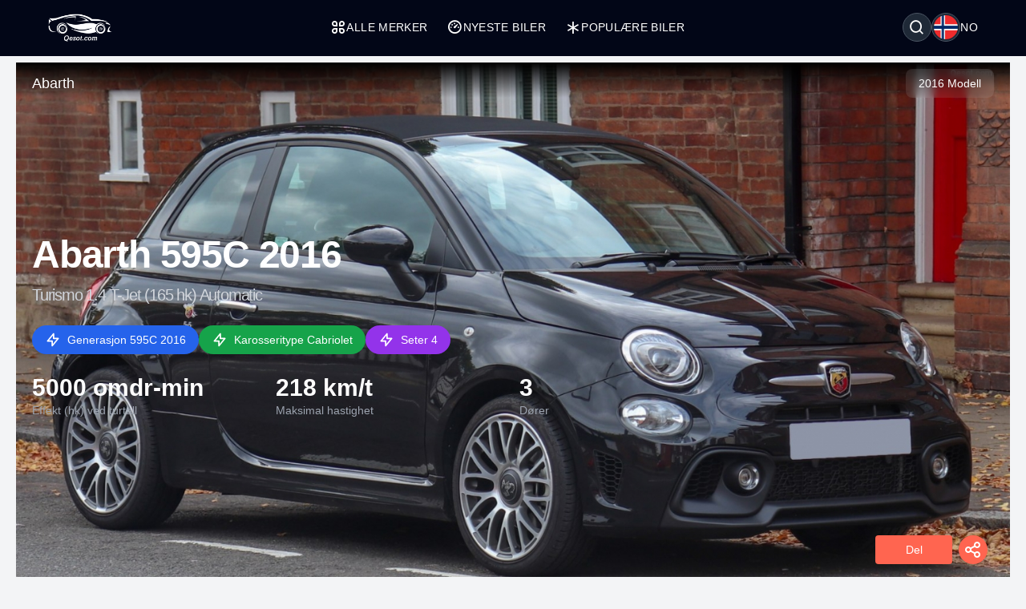

--- FILE ---
content_type: text/html; charset=UTF-8
request_url: https://qesot.com/cars/no/product/24780/
body_size: 12455
content:
<!DOCTYPE html>
<html lang="no" dir="ltr">

<head>
	<meta http-equiv="Content-Type" content="text/html; charset=UTF-8">
	<meta http-equiv="X-UA-Compatible" content="IE=edge">
	<meta name="viewport" content="width=device-width, initial-scale=1, viewport-fit=cover" />
	<meta name="x5-fullscreen" content="true">
	<title>Abarth 595C 2016 Turismo 1.4 T-Jet (165 hk) Automatic Fullstendige spesifikasjoner</title>
	<meta name="description" content="Abarth 595C 2016 Turismo 1.4 T-Jet (165 hk) Automatic, Abarth - Qesot.com">
	<meta name="keywords" content="abarth, 595c, 2016, turismo, 1.4, t-jet, 165, hk, automatic, bensin, cabriolet">
	<meta property="og:type" content="website">
	<meta property="og:site_name" content="Qesot">
	<meta property="og:url" content="https://qesot.com/cars/no/product/24780/">
	<meta property="og:image" content="https://qesot.com/img_dir/cars/24659-abarth-595c-2016-1.jpeg">
	<meta property="og:title" content="Abarth 595C 2016 Turismo 1.4 T-Jet (165 hk) Automatic Fullstendige spesifikasjoner">
	<meta property="og:description" content="Abarth 595C 2016 Turismo 1.4 T-Jet (165 hk) Automatic, Abarth - Qesot.com">


	<meta name="twitter:card" content="summary_large_image">
	<meta name="twitter:site" content="@Qesot">
	<meta name="twitter:creator" content="@Qesot">
	<meta name="twitter:title" content="Abarth 595C 2016 Turismo 1.4 T-Jet (165 hk) Automatic Fullstendige spesifikasjoner">
	<meta name="twitter:description" content="Abarth 595C 2016 Turismo 1.4 T-Jet (165 hk) Automatic, Abarth - Qesot.com">
	<meta name="twitter:image" content="https://qesot.com/img_dir/cars/24659-abarth-595c-2016-1.jpeg">


	<link href="https://qesot.com/images/favicon.ico" rel="shortcut icon">
	<meta name="theme-color" content="#020617">
	<meta name="apple-mobile-web-app-status-bar-style" content="#020617">

	<link rel="alternate" hreflang="x-default" href="https://qesot.com/cars/en/product/24780/">
			<link rel="alternate" hreflang="en" href="https://qesot.com/cars/en/product/24780/">
			<link rel="alternate" hreflang="bg" href="https://qesot.com/cars/bg/product/24780/">
			<link rel="alternate" hreflang="ru" href="https://qesot.com/cars/ru/product/24780/">
			<link rel="alternate" hreflang="de" href="https://qesot.com/cars/de/product/24780/">
			<link rel="alternate" hreflang="fr" href="https://qesot.com/cars/fr/product/24780/">
			<link rel="alternate" hreflang="it" href="https://qesot.com/cars/it/product/24780/">
			<link rel="alternate" hreflang="es" href="https://qesot.com/cars/es/product/24780/">
			<link rel="alternate" hreflang="gr" href="https://qesot.com/cars/gr/product/24780/">
			<link rel="alternate" hreflang="tr" href="https://qesot.com/cars/tr/product/24780/">
			<link rel="alternate" hreflang="ro" href="https://qesot.com/cars/ro/product/24780/">
			<link rel="alternate" hreflang="fi" href="https://qesot.com/cars/fi/product/24780/">
			<link rel="alternate" hreflang="se" href="https://qesot.com/cars/se/product/24780/">
			<link rel="alternate" hreflang="no" href="https://qesot.com/cars/no/product/24780/">
			<link rel="alternate" hreflang="pl" href="https://qesot.com/cars/pl/product/24780/">
		<link rel="canonical" href="https://qesot.com/cars/no/product/24780/">

		<link rel="stylesheet" href="https://qesot.com/css/style.css?v=1735139843">
	<!-- <link rel="stylesheet" href="https://qesot.com/css/style_cars.css?v=1734801959">
	<link rel="stylesheet" href="https://qesot.com/css/cars.css?v=1703172774"> -->

	<link rel="stylesheet" href="https://qesot.com/dist/@remixicon/remixicon.css?v=1726399493">


	<meta name="yandex-verification" content="1df69a5b6f498ead" />
	<meta name="msvalidate.01" content="A24520F3072C8AECD12271F06B62F20E" />
	<meta name="google-site-verification" content="LMy9ud3wBmbJibZM392IFpGltRczlZCLh8AA8xA12zs" />
	<meta name="p:domain_verify" content="c607b599872297426b763482d3fbf42e" />
	<meta name="ahrefs-site-verification" content="3ca32339e54f5299b926b81d551dc0e9c66bcd2513ce8b93f57606c064d6dcc3">


</head>

<body class="bg-gray-100 text-gray-800 font-apple  font-normal text-sm min-h-screen flex flex-col justify-between">

	



	<header class="flex  py-4 px-4 sm:px-10 bg-slate-950 min-h-[70px] tracking-wide relative z-[6]">
		<div class="flex flex-wrap items-center justify-between gap-5 w-full container">

			<a href="https://qesot.com/cars/no/" class="max-sm:hidden"><img src="https://qesot.com/images/logo.png" alt="logo" class="w-20" /></a>
			<a href="https://qesot.com/cars/no/" class="hidden max-sm:block"><img src="https://qesot.com/images/logo.png" alt="logo" class="w-20" /></a>

			<div id="collapseMenu" class="max-lg:hidden lg:!block max-lg:before:fixed max-lg:before:bg-black max-lg:before:opacity-50 max-lg:before:inset-0 max-lg:before:z-50">
				<button id="toggleClose" class="lg:hidden fixed top-7 right-7 sm:right-[54px] md:top-4 md:right-12 z-[100] rounded-full bg-white w-9 h-9 flex items-center justify-center border">
					<i class="ri-close-circle-line text-xl"></i>
				</button>

				<ul class="lg:flex gap-x-5 max-lg:space-y-2 max-lg:fixed max-lg:bg-slate-950 max-lg:w-1/2 max-lg:min-w-[300px] max-lg:top-0 max-lg:left-0 max-lg:p-6 max-lg:h-full max-lg:shadow-md max-lg:overflow-auto z-50">
					<li class="mb-6 hidden max-lg:block">
						<a href="https://qesot.com/">
							<img src="https://qesot.com/images/logo.png" alt="logo" class="w-20" />
						</a>
					</li>
					<li class="max-lg:border-b border-gray-600 max-lg:pt-2 max-lg:pb-3 px-3">
						<a class="text-white uppercase flex items-center gap-2" href="https://qesot.com/cars/no/all-brands/"> <i class="ri-apps-line text-xl"></i> Alle merker</a>
					</li>
					<li class="max-lg:border-b border-gray-600 max-lg:pt-2 max-lg:pb-3 px-3">
						<a class="text-white uppercase flex items-center gap-2" href="https://qesot.com/cars/no/discover/"> <i class="ri-dashboard-3-line text-xl"></i> Nyeste biler</a>
					</li>
					<li class="max-lg:border-b border-gray-600 max-lg:pt-2 max-lg:pb-3 px-3">
						<a class="text-white uppercase flex items-center gap-2" href="https://qesot.com/cars/no/hot_cars/"> <i class="ri-asterisk text-xl"></i> Populære biler</a>
					</li>
					<li class="lg:hidden max-lg:border-b border-gray-600 max-lg:pt-2 max-lg:pb-3 px-3">
						<a class="text-white uppercase flex items-center gap-2" href="https://qesot.com/cars/no/top_cars/"> <i class="ri-star-line text-xl"></i> Toppbiler</a>
					</li>



					<li class="lg:hidden max-lg:border-b border-gray-600 max-lg:pt-2 max-lg:pb-3 px-3">
						<a class="text-white uppercase flex items-center gap-2" href="https://qesot.com/cars/no/engine/electric/"> <i class="ri-roadster-line text-xl"></i> Beste elbiler</a>
					</li>
					<li class="lg:hidden max-lg:border-b border-gray-600 max-lg:pt-2 max-lg:pb-3 px-3">
						<a class="text-white uppercase flex items-center gap-2" href="https://qesot.com/cars/no/engine/hybrid/"> <i class="ri-car-line text-xl"></i> Beste hybridbiler</a>
					</li>
					<li class="lg:hidden max-lg:border-b border-gray-600 max-lg:pt-2 max-lg:pb-3 px-3">
						<a class="text-white uppercase flex items-center gap-2" href="https://qesot.com/cars/no/speed/"> <i class="ri-speed-up-line text-xl"></i> Raskeste biler</a>
					</li>
					<li class="lg:hidden max-lg:border-b border-gray-600 max-lg:pt-2 max-lg:pb-3 px-3">
						<a class="text-white uppercase flex items-center gap-2" href="https://qesot.com/cars/no/year/"> <i class="ri-timer-2-line text-xl"></i> Beste biler i 2026</a>
					</li>
					<li class="lg:hidden max-lg:border-b border-gray-600 max-lg:pt-2 max-lg:pb-3 px-3">
						<a class="text-white uppercase flex items-center gap-2" href="https://qesot.com/cars/no/search/"> <i class="ri-search-line text-xl"></i> Søk</a>
					</li>
					<li class="lg:hidden max-lg:border-b border-gray-600 max-lg:pt-2 max-lg:pb-3 px-3">
						<a class="text-white uppercase flex items-center gap-2" href="https://qesot.com/cars/no/contactus/"> <i class="ri-contacts-line text-xl"></i> Kontakt oss</a>
					</li>
					<li class="lg:hidden max-lg:border-b border-gray-600 max-lg:pt-2 max-lg:pb-3 px-3">
						<a class="text-white uppercase flex items-center gap-2" href="https://qesot.com/cars/no/donate/"> <i class="ri-money-dollar-circle-line text-xl"></i> Doner</a>
					</li>









				</ul>
			</div>

			<div class="flex max-lg:ml-auto space-x-4">

				<div class="flex justify-between items-center max-md:mt-3 md:ms-auto text-white ">
					<div class="relative w-full">
						<div class="flex items-center justify-between gap-x-3">

															<div aria-haspopup="dialog" aria-expanded="false" aria-controls="hs-focus-management-modal" data-hs-overlay="#hs-focus-management-modal" class="addBlurModel flex hs-collapse-toggle items-center justify-center rounded-full  p-0.5 w-9 h-9 cursor-pointer hover:bg-gray-700 bg-gray-800 border border-gray-600">
									<i class=" ri-search-line text-xl"></i>
								</div>
							
							<div class="addBlurModel flex items-center justify-center cursor-pointer gap-2" aria-haspopup="dialog" aria-expanded="false" aria-controls="hs-notifications" data-hs-overlay="#hs-notifications">
								<div class="flex items-center justify-center rounded-full w-9 h-9 bg-gray-800 border border-gray-600">
									<img class="rounded-full p-0.5 w-[34px h-[34px]" src="https://qesot.com/images/flags/no.png" alt="no" />
								</div>
								<div class="uppercase">
									no								</div>
							</div>

							<div id="toggleOpen" class="lg:hidden addBlurModel flex hs-collapse-toggle items-center justify-center rounded-full  p-0.5 w-9 h-9 cursor-pointer hover:bg-gray-700 bg-gray-800 border border-gray-600">
								<i class="ri-list-check text-xl text-white"></i>
							</div>

						</div>
					</div>
				</div>




			</div>

		</div>
	</header>



	
	<div id="hs-focus-management-modal" class="hs-overlay hidden size-full fixed top-0 start-0 z-[80] overflow-x-hidden overflow-y-auto pointer-events-none" role="dialog" tabindex="-1" aria-labelledby="hs-focus-management-modal-label">
		<div class="hs-overlay-open:mt-7 hs-overlay-open:opacity-100 hs-overlay-open:duration-500 mt-0 opacity-0 ease-out transition-all sm:max-w-lg sm:w-full m-3 sm:mx-auto min-h-[calc(100%-3.5rem)] flex items-center ">

			<div class="flex w-full flex-col bg-white border shadow-sm rounded-xl pointer-events-auto">
				<form action="https://qesot.com/search" method="GET" class="w-full ">
					<div class="flex justify-between items-center py-3 px-4 border-b">
						<div id="hs-focus-management-modal-label" class="font-bold text-gray-800">
							Søk etter biler etter merke, modell eller spesifikasjoner...						</div>
						<button type="button" class="size-8 inline-flex justify-center items-center gap-x-2 rounded-full border border-transparent bg-gray-100 text-gray-800 hover:bg-gray-200 focus:outline-none focus:bg-gray-200 disabled:opacity-50 disabled:pointer-events-none" aria-label="Close" data-hs-overlay="#hs-focus-management-modal">
							<span class="sr-only">Close</span>
							<svg class="shrink-0 size-4" xmlns="http://www.w3.org/2000/svg" width="24" height="24" viewBox="0 0 24 24" fill="none" stroke="currentColor" stroke-width="2" stroke-linecap="round" stroke-linejoin="round">
								<path d="M18 6 6 18"></path>
								<path d="m6 6 12 12"></path>
							</svg>
						</button>
					</div>
					<div class="p-4 ">
						<label for="input-label" class="block text-sm font-medium mb-2">Søk</label>
						<input type="text" name="q" id="input-label" class="py-3 px-4 block w-full border border-gray-200 rounded-lg text-sm focus:border-blue-500 focus:ring-blue-500" required="required" placeholder="Hva ser du etter?" autofocus="">
					</div>
					<div class="flex justify-end items-center gap-x-2 rounded-b-xl bg-gray-50 py-2 px-4 border-t">
						<input type="submit" value="Søk" class="py-2 px-3 cursor-pointer inline-flex items-center gap-x-2 text-sm font-medium rounded-lg border border-transparent bg-blue-600 text-white hover:bg-blue-700 focus:outline-none focus:bg-blue-700 disabled:opacity-50 disabled:pointer-events-none">
					</div>

				</form>
			</div>
		</div>
	</div>




	<div id="hs-notifications" class="hs-overlay hidden size-full fixed top-0 start-0 z-[80] overflow-x-hidden overflow-y-auto pointer-events-none" role="dialog" tabindex="-1" aria-labelledby="hs-notifications-label">
		<div class="hs-overlay-open:mt-7 hs-overlay-open:opacity-100 hs-overlay-open:duration-500 mt-0 opacity-0 ease-out transition-all sm:max-w-2xl sm:w-full m-3 sm:mx-auto min-h-[calc(100%-3.5rem)] flex items-center ">

			<div class="flex w-full flex-col bg-white border shadow-sm rounded-xl pointer-events-auto">

				<div class="flex justify-between items-center py-2 px-4 border-b">
					<div id="hs-notifications-label" class="py-2 font-bold text-gray-800">
						Endre nettstedets språk					</div>

				</div>

				<div class="p-4 overflow-y-auto">

					<div class="space-y-4">

						<div class=" max-[376px]:grid-cols-1 grid grid-cols-2  sm:grid-cols-2 md:grid-cols-3    ">
															<div class="p-1">
									<a href="https://qesot.com/cars/en/product/24780/">
										<div class="flex items-center gap-3  rounded-md border border-gray-200/30 hover:bg-slate-200 py-2 px-2 bg-slate-100">
											<img class="rounded-full w-8 h-8" src="https://qesot.com//images/flags/en.png" alt="English" />
											<div class="font-normal">English</div>
										</div>
									</a>
								</div>
															<div class="p-1">
									<a href="https://qesot.com/cars/bg/product/24780/">
										<div class="flex items-center gap-3  rounded-md border border-gray-200/30 hover:bg-slate-200 py-2 px-2 bg-slate-100">
											<img class="rounded-full w-8 h-8" src="https://qesot.com//images/flags/bg.png" alt="Български" />
											<div class="font-normal">Български</div>
										</div>
									</a>
								</div>
															<div class="p-1">
									<a href="https://qesot.com/cars/ru/product/24780/">
										<div class="flex items-center gap-3  rounded-md border border-gray-200/30 hover:bg-slate-200 py-2 px-2 bg-slate-100">
											<img class="rounded-full w-8 h-8" src="https://qesot.com//images/flags/ru.png" alt="Русский" />
											<div class="font-normal">Русский</div>
										</div>
									</a>
								</div>
															<div class="p-1">
									<a href="https://qesot.com/cars/de/product/24780/">
										<div class="flex items-center gap-3  rounded-md border border-gray-200/30 hover:bg-slate-200 py-2 px-2 bg-slate-100">
											<img class="rounded-full w-8 h-8" src="https://qesot.com//images/flags/de.png" alt="Deutsch" />
											<div class="font-normal">Deutsch</div>
										</div>
									</a>
								</div>
															<div class="p-1">
									<a href="https://qesot.com/cars/fr/product/24780/">
										<div class="flex items-center gap-3  rounded-md border border-gray-200/30 hover:bg-slate-200 py-2 px-2 bg-slate-100">
											<img class="rounded-full w-8 h-8" src="https://qesot.com//images/flags/fr.png" alt="Français" />
											<div class="font-normal">Français</div>
										</div>
									</a>
								</div>
															<div class="p-1">
									<a href="https://qesot.com/cars/it/product/24780/">
										<div class="flex items-center gap-3  rounded-md border border-gray-200/30 hover:bg-slate-200 py-2 px-2 bg-slate-100">
											<img class="rounded-full w-8 h-8" src="https://qesot.com//images/flags/it.png" alt="Italiano" />
											<div class="font-normal">Italiano</div>
										</div>
									</a>
								</div>
															<div class="p-1">
									<a href="https://qesot.com/cars/es/product/24780/">
										<div class="flex items-center gap-3  rounded-md border border-gray-200/30 hover:bg-slate-200 py-2 px-2 bg-slate-100">
											<img class="rounded-full w-8 h-8" src="https://qesot.com//images/flags/es.png" alt="Español" />
											<div class="font-normal">Español</div>
										</div>
									</a>
								</div>
															<div class="p-1">
									<a href="https://qesot.com/cars/gr/product/24780/">
										<div class="flex items-center gap-3  rounded-md border border-gray-200/30 hover:bg-slate-200 py-2 px-2 bg-slate-100">
											<img class="rounded-full w-8 h-8" src="https://qesot.com//images/flags/gr.png" alt="Ελληνικά" />
											<div class="font-normal">Ελληνικά</div>
										</div>
									</a>
								</div>
															<div class="p-1">
									<a href="https://qesot.com/cars/tr/product/24780/">
										<div class="flex items-center gap-3  rounded-md border border-gray-200/30 hover:bg-slate-200 py-2 px-2 bg-slate-100">
											<img class="rounded-full w-8 h-8" src="https://qesot.com//images/flags/tr.png" alt="Türkçe" />
											<div class="font-normal">Türkçe</div>
										</div>
									</a>
								</div>
															<div class="p-1">
									<a href="https://qesot.com/cars/ro/product/24780/">
										<div class="flex items-center gap-3  rounded-md border border-gray-200/30 hover:bg-slate-200 py-2 px-2 bg-slate-100">
											<img class="rounded-full w-8 h-8" src="https://qesot.com//images/flags/ro.png" alt="Română" />
											<div class="font-normal">Română</div>
										</div>
									</a>
								</div>
															<div class="p-1">
									<a href="https://qesot.com/cars/fi/product/24780/">
										<div class="flex items-center gap-3  rounded-md border border-gray-200/30 hover:bg-slate-200 py-2 px-2 bg-slate-100">
											<img class="rounded-full w-8 h-8" src="https://qesot.com//images/flags/fi.png" alt="Suomi" />
											<div class="font-normal">Suomi</div>
										</div>
									</a>
								</div>
															<div class="p-1">
									<a href="https://qesot.com/cars/se/product/24780/">
										<div class="flex items-center gap-3  rounded-md border border-gray-200/30 hover:bg-slate-200 py-2 px-2 bg-slate-100">
											<img class="rounded-full w-8 h-8" src="https://qesot.com//images/flags/se.png" alt="Svenska" />
											<div class="font-normal">Svenska</div>
										</div>
									</a>
								</div>
															<div class="p-1">
									<a href="https://qesot.com/cars/no/product/24780/">
										<div class="flex items-center gap-3  rounded-md border border-gray-200/30 hover:bg-slate-200 py-2 px-2 bg-slate-100">
											<img class="rounded-full w-8 h-8" src="https://qesot.com//images/flags/no.png" alt="Norsk" />
											<div class="font-normal">Norsk</div>
										</div>
									</a>
								</div>
															<div class="p-1">
									<a href="https://qesot.com/cars/pl/product/24780/">
										<div class="flex items-center gap-3  rounded-md border border-gray-200/30 hover:bg-slate-200 py-2 px-2 bg-slate-100">
											<img class="rounded-full w-8 h-8" src="https://qesot.com//images/flags/pl.png" alt="Polski" />
											<div class="font-normal">Polski</div>
										</div>
									</a>
								</div>
							
						</div>

					</div>
				</div>

			</div>
		</div>
	</div>

	<main class="w-full  py-2 flex-grow"><script type="application/ld+json">
    {
        "@context": "http://schema.org",
        "@type": "WebSite",
        "name": "Qesot",
        "url": "https://qesot.com/"
    }
</script><script type="application/ld+json">
    {
        "@context": "https://schema.org",
        "@type": "Organization",
        "name": "Qesot",
        "alternateName": "Qesot",
        "url": "https://qesot.com/",
        "logo": "https://qesot.com/images/logo.png",
        "sameAs": [
            "https://www.facebook.com/qesot_",
            "https://www.instagram.com/qesot_",
            "https://www.pinterest.com/qesot_",
            "https://www.x.com/qesot_"
        ]
    }
</script><script type="application/ld+json">
    {
        "@context": "http://schema.org",
        "@type": "BreadcrumbList",
        "itemListElement": [

            {
                "@type": "ListItem",
                "position": 1,
                "item": {
                    "@id": "https://qesot.com/",
                    "name": "Hjem"
                }
            },
            {
                "@type": "ListItem",
                "position": 2,
                "item": {
                    "@id": "https://qesot.com/cars/no/all-brands/",
                    "name": "Alle merker"
                }
            },
            {
                "@type": "ListItem",
                "position": 3,
                "item": {
                    "@id": "https://qesot.com/cars/no/brand/200/",
                    "name": "Abarth"
                }
            },
            {
                "@type": "ListItem",
                "position": 4,
                "item": {
                    "@id": "https://qesot.com/cars/no/model/2149/",
                    "name": "595"
                }
            },
            {
                "@type": "ListItem",
                "position": 5,
                "item": {
                    "@id": "https://qesot.com/cars/no/generation/4999/",
                    "name": "595C 2016"
                }
            },
            {
                "@type": "ListItem",
                "position": 6,
                "item": {
                    "@id": "https://qesot.com/cars/no/product/24780/",
                    "name": "Abarth 595C 2016 Turismo 1.4 T-Jet (165 hk) Automatic Fullstendige spesifikasjoner"
                }
            }
        ]
    }
</script>    <script type="application/ld+json">
        {
            "@context": "https://schema.org",
            "@type": "ImageObject",
            "contentUrl": "https://qesot.com/img_dir/cars/24659-abarth-595c-2016-1.jpeg",
            "url": "https://qesot.com/cars/no/product/24780/",
            "name": "Abarth 595C 2016 Turismo 1.4 T-Jet (165 hk) Automatic",
            "creator": {
                "@context": "https://schema.org",
                "@type": "Organization",
                "name": "Qesot",
                "logo": {
                    "@context": "https://schema.org",
                    "@type": "ImageObject",
                    "url": "https://qesot.com/images/logo.png",
                    "width": 200,
                    "height": 200
                }
            }
        }
    </script>

<script type="application/ld+json">
    {
        "@context": "http://schema.org/",
        "@type": [
            "Vehicle",
            "Product"
        ],
        "brand": "Abarth",
        "manufacturer": "Abarth",
        "name": "Abarth 595C 2016 Turismo 1.4 T-Jet (165 hk) Automatic Fullstendige spesifikasjoner",
        "model": "595",
        "description": "Abarth 595C 2016 Turismo 1.4 T-Jet (165 hk) Automatic, Abarth - Qesot.com",
        
            "productionDate": "2016",
        
        "mainEntityOfPage": "https://qesot.com/cars/no/product/24780/",
        "url": "https://qesot.com/cars/no/product/24780/",

        
            "image": {
                "@type": "ImageObject",
                "contentUrl": "https://qesot.com/img_dir/cars/24659-abarth-595c-2016-1.jpeg"
            },
        
        
            "accelerationTime": {
                "@type": "QuantitativeValue",
                "value": "7.4",
                "unitCode": "SEC",
                "valueReference": {
                    "@type": "QuantitativeValue",
                    "unitText": "0..100 km/h"
                }
            },
        
        "fuelCapacity": {
            "@type": "QuantitativeValue",
            "value": "35",
            "unitCode": "LTR"
        },

        
            "fuelConsumption": {
                "@type": "QuantitativeValue",
                "value": "5.8 l/100 km",
                "unitText": "L/100km"
            },
        
        "driveWheelConfiguration": {
            "@type": "DriveWheelConfigurationValue",
            "@id": "https://schema.org/AllWheelDriveConfiguration"
        },

        
            "bodyType": "Cabriolet",
        

        
            "fuelType": "Bensin",
        
        
            "numberOfDoors": "3",
        
        
            "vehicleSeatingCapacity": "4",
        
        
        
        
        
        
            "weight": {
                "@context": "https://schema.org",
                "@type": "QuantitativeValue",
                "unitText": "kg",
                "value": "1085"
            },
        
        
            "speed": {
                "@type": "QuantitativeValue",
                "unitCode": "KMH",
                "value": "218"
            },
        
        
            "vehicleConfiguration": "Turismo 1.4 T-Jet (165 hk) Automatic",
        
        "vehicleEngine": [{
                    "@type": "EngineSpecification",
                    "name": "Turismo 1.4 T-Jet (165 hk) Automatic",
                    "fuelType": "Bensin",
                    "enginePower": {
                        "@type": "QuantitativeValue",
                        "value": "165 hk",
                        "unitCode": "HP"
                    }
                }

            ]

            ,
        "review": {
            "@context": "https://schema.org",
            "@type": "Review",
            
            
                "datePublished": "2026-01-28T02:07:34+08:00",
            
            "description": "Utforsk Abarth 595C 2016 Turismo 1.4 T-Jet (165 hk) Automatic i vår detaljerte anmeldelse. Oppdag de tekniske spesifikasjonene, ytelse, design, bilder og videoer. Alt du trenger å vite på ett sted.",
            "headline": "Abarth 595C 2016 Turismo 1.4 T-Jet (165 hk) Automatic - Fullstendig anmeldelse, tekniske spesifikasjoner, bilder og videoer",



            
                "thumbnailURL": "https://qesot.com/img_dir/cars/24659-abarth-595c-2016-1.jpeg",
            
            "publisher": {
                "@context": "https://schema.org",
                "@type": "Organization",
                "name": "Qesot",
                "logo": {
                    "@context": "https://schema.org",
                    "@type": "ImageObject",
                    "url": "https://qesot.com/images/logo.png",
                    "width": 200,
                    "height": 200
                }
            }

            


            ,
            "author": {
                "@context": "https://schema.org",
                "@type": "Person",
                "name": "Alex Smith",
                "worksFor": {
                    "@context": "https://schema.org",
                    "@type": "Organization",
                    "name": "Qesot",
                    "logo": {
                        "@context": "https://schema.org",
                        "@type": "ImageObject",
                        "url": "https://qesot.com/images/logo.png",
                        "width": 200,
                        "height": 200
                    }
                }
            }


                    }
    }

    }
</script>

<div class="smooth_scroll fixed w-full z-10 top-1 hidden  ">

    <div class="container ">
        <div class="flex justify-between md:px-5 font-normal  text-gray-700 ">

            <div>


                <div class=" mini_menu bg-black hover:bg-gray-900 w-72 h-10 flex justify-between items-center text-white shadow-md shadow-gray-800  px-4 rounded-full cursor-pointer">
                    <div class="menu-text">Sammendrag</div>
                    <div class="dot">⏺</div>
                </div>

                <div class="hidden all_menu bg-black text-white w-72 p-2 space-y-[2px] rounded-xl shadow-md shadow-gray-800 cursor-pointer ">

                    <div data-target="summary" class="menu-item hover:bg-gray-600 rounded-full px-4 py-2 flex justify-between relative group">
                        <div class="">Sammendrag</div>
                        <div class="dot hidden group-hover:inline">⏺ </div>
                    </div>

                    <div data-target="key-specs" class="menu-item hover:bg-gray-600 rounded-full px-4 py-2 flex justify-between relative group">
                        <div class="">Hovedspesifikasjoner</div>
                        <div class="dot hidden group-hover:inline">⏺ </div>
                    </div>

                                            <div data-target="gallery" class="menu-item hover:bg-gray-600 rounded-full px-4 py-2 flex justify-between relative group">
                            <div class="">Galleri</div>
                            <div class="dot hidden group-hover:inline">⏺ </div>
                        </div>
                    
                    
                    
                    
                    
                    <div data-target="tech-specs" class="menu-item hover:bg-gray-600 rounded-full px-4 py-2 flex justify-between relative group">
                        <div class="">Tekniske spesifikasjoner</div>
                        <div class="dot hidden group-hover:inline">⏺ </div>
                    </div>

                    <div class="mx-5 space-y-[2px]">
                                                    <div data-target="general" class="menu-item hover:bg-gray-600 rounded-full px-4 py-2 flex justify-between relative group">
                                <div class="">Generelt</div>
                                <div class="dot hidden group-hover:inline">⏺ </div>
                            </div>
                                                                            <div data-target="performance" class="menu-item hover:bg-gray-600 rounded-full px-4 py-2 flex justify-between relative group">
                                <div class="">Ytelse</div>
                                <div class="dot hidden group-hover:inline">⏺ </div>
                            </div>
                                                                                                                            <div data-target="dimensions" class="menu-item hover:bg-gray-600 rounded-full px-4 py-2 flex justify-between relative group">
                                <div class="">Dimensjoner</div>
                                <div class="dot hidden group-hover:inline">⏺ </div>
                            </div>
                                                                            <div data-target="engine" class="menu-item hover:bg-gray-600 rounded-full px-4 py-2 flex justify-between relative group">
                                <div class="">Motor</div>
                                <div class="dot hidden group-hover:inline">⏺ </div>
                            </div>
                                                                            <div data-target="drivetrain" class="menu-item hover:bg-gray-600 rounded-full px-4 py-2 flex justify-between relative group">
                                <div class="">Drivlinje</div>
                                <div class="dot hidden group-hover:inline">⏺ </div>
                            </div>
                                                                            <div data-target="space" class="menu-item hover:bg-gray-600 rounded-full px-4 py-2 flex justify-between relative group">
                                <div class="">Plass</div>
                                <div class="dot hidden group-hover:inline">⏺ </div>
                            </div>
                        

                    </div>


                    
                    <div data-target="reviews" class="menu-item hover:bg-gray-600 rounded-full px-4 py-2 flex justify-between relative group">
                        <div class="">Brukeres meninger</div>
                        <div class="dot hidden group-hover:inline">⏺ </div>
                    </div>


                </div>
            </div>

            <div id="to-top-button" class="bg-black hover:bg-gray-600 shadow-md shadow-gray-800 flex items-center h-10 px-4 rounded-full cursor-pointer">
                <i class="ri-skip-up-line text-white text-2xl"></i>
            </div>

        </div>

    </div>
</div>





<div class=" fixed w-full mx-auto z-10 bottom-4  px-2  ">

    <div class="container mx-auto ">
        <div class="flex justify-between  items-end md:px-5 font-normal  text-gray-700 ">


            <div class="">
                <div class="smooth_comment hidden flex flex-col items-center ">
                    <div class="flex items-center cursor-pointer white_a_review">
                        <span class="py-2 px-2 sm:px-4 text-center text-white bg-blue-600  hover:bg-blue-700 rounded">Skriv din mening</span>
                    </div>
                </div>
            </div>


            <div id="overlay" class="hidden fixed inset-0 bg-black bg-opacity-50 cursor-pointer z-50"></div>

            <div class="Share_Btn">

                <div class="flex flex-col items-center">
                    <div class="hidden flex-col space-y-2 hide_share_buttons">
                                                <div class="flex items-center cursor-pointer facebook_share gap-2">
                            <span class="px-2 py-1 text-center w-24 border-gray-300 rounded bg-white">Facebook</span>
                            <i class="ri-facebook-circle-line text-2xl w-10 h-10 flex items-center justify-center rounded-full text-white shadow-md ml-2" style="background-color: #3b5998;"></i>
                        </div>
                        <div class="flex items-center cursor-pointer pinterest_share gap-2">
                            <span class="px-2 py-1 text-center w-24 border-gray-300 rounded bg-white">Pinterest</span>
                            <i class="ri-pinterest-line text-2xl w-10 h-10 flex items-center justify-center rounded-full text-white shadow-md ml-2" style="background-color: #cb2027;"></i>
                        </div>
                        <div class="flex items-center cursor-pointer twitter_share gap-2">
                            <span class="px-2 py-1 text-center w-24 border-gray-300 rounded bg-white">Twitter (X)</span>
                            <i class="ri-twitter-line text-2xl w-10 h-10 flex items-center justify-center rounded-full text-white shadow-md ml-2" style="background-color: #55acee;"></i>
                        </div>
                        <div class="flex items-center cursor-pointer reddit_share gap-2">
                            <span class="px-2 py-1 text-center w-24 border-gray-300 rounded bg-white">Reddit</span>
                            <i class="ri-reddit-line text-2xl w-10 h-10 flex items-center justify-center rounded-full text-white shadow-md ml-2" style="background-color: #ff5700;"></i>
                        </div>
                        <div class="flex items-center cursor-pointer linkedin_share gap-2">
                            <span class="px-2 py-1 text-center w-24 border-gray-300 rounded bg-white">Linkedin</span>
                            <i class="ri-linkedin-line text-2xl w-10 h-10 flex items-center justify-center rounded-full text-white shadow-md ml-2" style="background-color: #007bb5;"></i>
                        </div>
                        <div class="flex items-center cursor-pointer vk_share gap-2">
                            <span class="px-2 py-1 text-center w-24 border-gray-300 rounded bg-white">Vkontakte</span>
                            <i class="ri-vk-line text-2xl w-10 h-10 flex items-center justify-center rounded-full text-white shadow-md ml-2" style="background-color: #4c75a3;"></i>
                        </div>

                                                <div class="flex items-center cursor-pointer hide_share_btn gap-2">
                            <span class="px-2 py-1 text-center w-24 font-bold text-sm text-white rounded" style="background-color: #ff6550;">Skjul</span>
                            <i class="ri-close-fill text-2xl w-10 h-10 flex items-center justify-center rounded-full text-white shadow-md ml-2" style="background-color: #ff6550;"></i>
                        </div>
                    </div>
                    <div class="flex items-center cursor-pointer show_share_buttons">
                        <div class="flex items-center">
                            <span class="px-2 py-2 text-center w-24 text-white rounded" style="background-color: #ff6550;">Del</span>
                            <i class="ri-share-line text-2xl w-9 h-9 flex items-center justify-center rounded-full text-white shadow-md ml-2" style="background-color: #ff6550;"></i>
                        </div>
                    </div>
                </div>

            </div>

        </div>
    </div>
</div><div class="container">
  <!-- Hero Section -->
<section class="relative h-[65vh] bg-gray-950" id="summary">
  <!-- Navigation Bar -->
  <nav class="absolute top-0 left-0 right-0 z-[2] bg-gradient-to-b from-black to-transparent">
    <div class="container mx-auto px-6 py-4 mt-2">
      <div class="flex justify-between items-center">
        <div class="text-white text-lg font-medium">Abarth</div>
        <div class="flex space-x-4">
          <span class="px-4 py-2 bg-white/10 backdrop-blur-sm rounded-lg text-white text-sm">2016 Modell</span>
        </div>
      </div>
    </div>
  </nav>

  <!-- Background Image Container -->
  <div class="absolute inset-0 overflow-hidden">
    <div class="relative h-full">
      <img src="https://qesot.com/images/placeholder-img.png" data-src="https://qesot.com/img_dir/cars/24659-abarth-595c-2016-1.jpeg" alt="Abarth 595C 2016 Turismo 1.4 T-Jet (165 hk) Automatic" title="Abarth 595C 2016 Turismo 1.4 T-Jet (165 hk) Automatic" class="w-full h-full object-cover object-center" />
      <div class="absolute inset-0 bg-gradient-to-t from-black via-black/50 to-transparent"></div>
    </div>
  </div>

  <!-- Hero Content -->
  <div class="relative container mx-auto px-6 h-full">
    <div class="h-full flex flex-col justify-end pb-6">
      <div class="space-y-6">
        <!-- Title Section -->
        <div class="space-y-4">
          <h1 class="text-4xl md:text-5xl font-bold text-white leading-tight tracking-tight">
            Abarth 595C 2016            <div class="text-lg md:text-xl font-medium text-gray-300 mt-3 leading-relaxed">
              Turismo 1.4 T-Jet (165 hk) Automatic            </div>
          </h1>
        </div>

        <!-- Features Grid -->
        <div class="flex flex-wrap gap-3">
          <div class="inline-flex items-center px-4 py-2 bg-blue-600 rounded-full">
            <svg class="w-5 h-5 text-white mr-2" fill="none" stroke="currentColor" viewBox="0 0 24 24">
              <path stroke-linecap="round" stroke-linejoin="round" stroke-width="2" d="M13 10V3L4 14h7v7l9-11h-7z" />
            </svg>

                          <span class="text-sm text-white font-medium">Generasjon 595C 2016</span>
            
          </div>
          <div class="inline-flex items-center px-4 py-2 bg-green-600 rounded-full">
            <svg class="w-5 h-5 text-white mr-2" fill="none" stroke="currentColor" viewBox="0 0 24 24">
              <path stroke-linecap="round" stroke-linejoin="round" stroke-width="2" d="M13 10V3L4 14h7v7l9-11h-7z" />
            </svg>
            <span class="text-sm text-white font-medium">Karosseritype Cabriolet</span>
          </div>
          <div class="inline-flex items-center px-4 py-2 bg-purple-600 rounded-full">
            <svg class="w-5 h-5 text-white mr-2" fill="none" stroke="currentColor" viewBox="0 0 24 24">
              <path stroke-linecap="round" stroke-linejoin="round" stroke-width="2" d="M13 10V3L4 14h7v7l9-11h-7z" />
            </svg>
                          <span class="text-sm text-white font-medium">Seter 4</span>
            
          </div>
        </div>


                <style>
          @media (max-height: 450px) {
            #myDiv {
              display: none;
            }
          }
        </style>
        <!-- Specifications Grid -->
        <div class="grid grid-cols-2 md:grid-cols-3 lg:grid-cols-4 gap-4 mt-8 max-sm:hidden" id="myDiv">



          <!-- <div class="flex flex-col">
            <span class="text-3xl font-bold text-white">Bensin</span>
            <span class="text-sm text-gray-400">Drivstofftype</span>
          </div> -->


                      <div class="flex flex-col">
              <span class="text-3xl font-bold text-white">5000 omdr-min</span>
              <span class="text-sm text-gray-400">Effekt (hk) ved turtall</span>
            </div>
          



                      <div class="flex flex-col">
              <span class="text-3xl font-bold text-white">218 km/t</span>
              <span class="text-sm text-gray-400">Maksimal hastighet</span>
            </div>
          



                      <div class="flex flex-col">
              <span class="text-3xl font-bold text-white">3</span>
              <span class="text-sm text-gray-400">Dører</span>
            </div>
          


        </div>
      </div>
    </div>
  </div>
</section>

<!-- Main Content -->









<div id="key-specs" class="py-3 border-b-2 border-blue-700 my-4">
  <h2>Abarth 595C 2016 Hovedspesifikasjoner</h2></div>





<div class="w-full bg-white border grid grid-cols-1 md:grid-cols-2 border-gray-200 shadow-sm rounded mb-2 py-2 px-2 space-y-0.5">



  
    <div class="w-full flex justify-start border-b py-2 bg-gray-50">
      <div class="w-2/5 max-md:w-2/4 text-blue-500 font-medium flex-shrink-0 px-2">Akselerasjon 0 - 100 Km/t</div>
      <div class="w-3/5 max-md:w-2/4 font-normal"> <span>7.4 sek</span></div>
    </div>


  
    <div class="w-full flex justify-start border-b py-2 bg-gray-50">
      <div class="w-2/5 max-md:w-2/4 text-blue-500 font-medium flex-shrink-0 px-2">Akselerasjon 0 - 62 Mph</div>
      <div class="w-3/5 max-md:w-2/4 font-normal"> <span>7.4 sek</span></div>
    </div>


  
    <div class="w-full flex justify-start border-b py-2 bg-gray-50">
      <div class="w-2/5 max-md:w-2/4 text-blue-500 font-medium flex-shrink-0 px-2">Antall Dører</div>
      <div class="w-3/5 max-md:w-2/4 font-normal"> <span>3</span></div>
    </div>


  
    <div class="w-full flex justify-start border-b py-2 bg-gray-50">
      <div class="w-2/5 max-md:w-2/4 text-blue-500 font-medium flex-shrink-0 px-2">Antall Seter</div>
      <div class="w-3/5 max-md:w-2/4 font-normal"> <span>4</span></div>
    </div>


  
    <div class="w-full flex justify-start border-b py-2 bg-gray-50">
      <div class="w-2/5 max-md:w-2/4 text-blue-500 font-medium flex-shrink-0 px-2">Antall Sylindere</div>
      <div class="w-3/5 max-md:w-2/4 font-normal"> <span>4</span></div>
    </div>


  
    <div class="w-full flex justify-start border-b py-2 bg-gray-50">
      <div class="w-2/5 max-md:w-2/4 text-blue-500 font-medium flex-shrink-0 px-2">Arkitektur Av Drivlinjen</div>
      <div class="w-3/5 max-md:w-2/4 font-normal"> <span>Forbrenningsmotor</span></div>
    </div>


  
    <div class="w-full flex justify-start border-b py-2 bg-gray-50">
      <div class="w-2/5 max-md:w-2/4 text-blue-500 font-medium flex-shrink-0 px-2">Drivstofforbruk - Blandet Kjøring</div>
      <div class="w-3/5 max-md:w-2/4 font-normal"> <span>5.8 l/100 km</span></div>
    </div>


  
    <div class="w-full flex justify-start border-b py-2 bg-gray-50">
      <div class="w-2/5 max-md:w-2/4 text-blue-500 font-medium flex-shrink-0 px-2">Drivstofforbruk - Landeveiskjøring</div>
      <div class="w-3/5 max-md:w-2/4 font-normal"> <span>4.7 l/100 km</span></div>
    </div>


  
    <div class="w-full flex justify-start border-b py-2 bg-gray-50">
      <div class="w-2/5 max-md:w-2/4 text-blue-500 font-medium flex-shrink-0 px-2">Drivstofftank</div>
      <div class="w-3/5 max-md:w-2/4 font-normal"> <span>35  l</span></div>
    </div>


  
    <div class="w-full flex justify-start border-b py-2 bg-gray-50">
      <div class="w-2/5 max-md:w-2/4 text-blue-500 font-medium flex-shrink-0 px-2">Første år Av Produksjon</div>
      <div class="w-3/5 max-md:w-2/4 font-normal"> <span>2016 </span></div>
    </div>


  
    <div class="w-full flex justify-start border-b py-2 bg-gray-50">
      <div class="w-2/5 max-md:w-2/4 text-blue-500 font-medium flex-shrink-0 px-2">Generasjon</div>
      <div class="w-3/5 max-md:w-2/4 font-normal"> <span>595C (2016)</span></div>
    </div>


  
    <div class="w-full flex justify-start border-b py-2 bg-gray-50">
      <div class="w-2/5 max-md:w-2/4 text-blue-500 font-medium flex-shrink-0 px-2">Hjultrekk</div>
      <div class="w-3/5 max-md:w-2/4 font-normal"> <span>Forhjulstrekk</span></div>
    </div>


  
    <div class="w-full flex justify-start border-b py-2 bg-gray-50">
      <div class="w-2/5 max-md:w-2/4 text-blue-500 font-medium flex-shrink-0 px-2">Karosserityper</div>
      <div class="w-3/5 max-md:w-2/4 font-normal"> <span>Cabriolet</span></div>
    </div>


  
    <div class="w-full flex justify-start border-b py-2 bg-gray-50">
      <div class="w-2/5 max-md:w-2/4 text-blue-500 font-medium flex-shrink-0 px-2">Maksimal Hastighet</div>
      <div class="w-3/5 max-md:w-2/4 font-normal"> <span>218  km/t</span></div>
    </div>


  
    <div class="w-full flex justify-start border-b py-2 bg-gray-50">
      <div class="w-2/5 max-md:w-2/4 text-blue-500 font-medium flex-shrink-0 px-2">Modifikasjon (motor)</div>
      <div class="w-3/5 max-md:w-2/4 font-normal"> <span>Turismo 1.4 T-Jet (165 hk) Automatic</span></div>
    </div>


  
    <div class="w-full flex justify-start border-b py-2 bg-gray-50">
      <div class="w-2/5 max-md:w-2/4 text-blue-500 font-medium flex-shrink-0 px-2">Motoreffekt</div>
      <div class="w-3/5 max-md:w-2/4 font-normal"> <span>165 hk @ 5000 omdr./min.</span></div>
    </div>


  
    <div class="w-full flex justify-start border-b py-2 bg-gray-50">
      <div class="w-2/5 max-md:w-2/4 text-blue-500 font-medium flex-shrink-0 px-2">Motoroljekapasitet</div>
      <div class="w-3/5 max-md:w-2/4 font-normal"> <span>2.9  l</span></div>
    </div>


  
    <div class="w-full flex justify-start border-b py-2 bg-gray-50">
      <div class="w-2/5 max-md:w-2/4 text-blue-500 font-medium flex-shrink-0 px-2">Motors Aspirasjon</div>
      <div class="w-3/5 max-md:w-2/4 font-normal"> <span>Turbo, Ladeluftkjøler</span></div>
    </div>


  
    <div class="w-full flex justify-start border-b py-2 bg-gray-50">
      <div class="w-2/5 max-md:w-2/4 text-blue-500 font-medium flex-shrink-0 px-2">Servo Styring</div>
      <div class="w-3/5 max-md:w-2/4 font-normal"> <span>Elektrisk forsterker</span></div>
    </div>


  
    <div class="w-full flex justify-start border-b py-2 bg-gray-50">
      <div class="w-2/5 max-md:w-2/4 text-blue-500 font-medium flex-shrink-0 px-2">Type Drivstoff</div>
      <div class="w-3/5 max-md:w-2/4 font-normal"> <span>Bensin</span></div>
    </div>


  
    <div class="w-full flex justify-start border-b py-2 bg-gray-50">
      <div class="w-2/5 max-md:w-2/4 text-blue-500 font-medium flex-shrink-0 px-2">Vekt</div>
      <div class="w-3/5 max-md:w-2/4 font-normal"> <span>1085  kg</span></div>
    </div>


  


</div>







  <div class="col-span-2 col-span-3 hidden"></div>
  <!-- Gallery Section -->
  <div id="gallery" class="py-3 border-b-2 border-blue-700 my-4">
    <h2>Abarth 595C 2016 Galleri</h2>  </div>
  <section>
    <!-- Main Gallery Grid -->
    <div class="grid grid-cols-1 md:grid-cols-3 gap-6 mb-4">
      <!-- Featured Image - Always Larger -->
      <div class="md:col-span-3">
        <div class="relative w-full pb-[56.25%] rounded-lg overflow-hidden shadow-md">
          <a href="https://qesot.com/img_dir/cars/24659-abarth-595c-2016-1.jpeg" data-fancybox="gallery" title="Abarth 595C 2016">
            <img src="https://qesot.com/images/placeholder-img.png" data-src="https://qesot.com/img_dir/cars/24659-abarth-595c-2016-1.jpeg" alt="Abarth 595C 2016" class="lazy absolute inset-0 w-full h-full object-cover object-center transform hover:scale-105 transition-all duration-700">
          </a>
        </div>
      </div>

          </div>


    
  </section>








  <div id="tech-specs" class="py-3 border-b-2 border-blue-700 my-4">
    <h2>Abarth 595C 2016 Tekniske spesifikasjoner</h2>  </div>

  <div class="lg:flex w-full pb-3 gap-3">
    <div class="w-full relative">

      
  <div id="general" class="w-full bg-white border border-gray-200 shadow-sm rounded mb-2">
    <div class="py-2 px-2">
      <div class="flex items-center gap-2 py-2 font-bold text-base text-blue-700">
        <i class="ri-car-line font-normal !text-xl"></i>
        <h3> Generelt</h3>
      </div>
      <div class="py-2 w-full gap-3 space-y-[1px] ">
                  <div class="flex justify-start bg-neutral-50/50 border-b gap-3 border-gray-200/70 py-3 px-2 ">
            <div class="md:w-1/4 w-2/5 flex-shrink-0 ">
              <b class="font-semibold shadow-[inset_0_-5px_#f0f0754b]">Antall dører</b>
            </div>
            <div class="md:w-3/4 w-3/5 font-normal break-words">3</div>
          </div>
                  <div class="flex justify-start bg-neutral-50/50 border-b gap-3 border-gray-200/70 py-3 px-2 ">
            <div class="md:w-1/4 w-2/5 flex-shrink-0 ">
              <b class="font-semibold shadow-[inset_0_-5px_#f0f0754b]">Antall seter</b>
            </div>
            <div class="md:w-3/4 w-3/5 font-normal break-words">4</div>
          </div>
                  <div class="flex justify-start bg-neutral-50/50 border-b gap-3 border-gray-200/70 py-3 px-2 ">
            <div class="md:w-1/4 w-2/5 flex-shrink-0 ">
              <b class="font-semibold shadow-[inset_0_-5px_#f0f0754b]">Arkitektur av drivlinjen</b>
            </div>
            <div class="md:w-3/4 w-3/5 font-normal break-words">Forbrenningsmotor</div>
          </div>
                  <div class="flex justify-start bg-neutral-50/50 border-b gap-3 border-gray-200/70 py-3 px-2 ">
            <div class="md:w-1/4 w-2/5 flex-shrink-0 ">
              <b class="font-semibold shadow-[inset_0_-5px_#f0f0754b]">Første år av produksjon</b>
            </div>
            <div class="md:w-3/4 w-3/5 font-normal break-words">2016  år</div>
          </div>
                  <div class="flex justify-start bg-neutral-50/50 border-b gap-3 border-gray-200/70 py-3 px-2 ">
            <div class="md:w-1/4 w-2/5 flex-shrink-0 ">
              <b class="font-semibold shadow-[inset_0_-5px_#f0f0754b]">Generasjon</b>
            </div>
            <div class="md:w-3/4 w-3/5 font-normal break-words">595C (2016)</div>
          </div>
                  <div class="flex justify-start bg-neutral-50/50 border-b gap-3 border-gray-200/70 py-3 px-2 ">
            <div class="md:w-1/4 w-2/5 flex-shrink-0 ">
              <b class="font-semibold shadow-[inset_0_-5px_#f0f0754b]">Karosserityper</b>
            </div>
            <div class="md:w-3/4 w-3/5 font-normal break-words">Cabriolet</div>
          </div>
                  <div class="flex justify-start bg-neutral-50/50 border-b gap-3 border-gray-200/70 py-3 px-2 ">
            <div class="md:w-1/4 w-2/5 flex-shrink-0 ">
              <b class="font-semibold shadow-[inset_0_-5px_#f0f0754b]">Modifikasjon (motor)</b>
            </div>
            <div class="md:w-3/4 w-3/5 font-normal break-words">Turismo 1.4 T-Jet (165 hk) Automatic</div>
          </div>
                  <div class="flex justify-start bg-neutral-50/50 border-b gap-3 border-gray-200/70 py-3 px-2 ">
            <div class="md:w-1/4 w-2/5 flex-shrink-0 ">
              <b class="font-semibold shadow-[inset_0_-5px_#f0f0754b]">Merke</b>
            </div>
            <div class="md:w-3/4 w-3/5 font-normal break-words">Abarth</div>
          </div>
                  <div class="flex justify-start bg-neutral-50/50 border-b gap-3 border-gray-200/70 py-3 px-2 ">
            <div class="md:w-1/4 w-2/5 flex-shrink-0 ">
              <b class="font-semibold shadow-[inset_0_-5px_#f0f0754b]">Modell</b>
            </div>
            <div class="md:w-3/4 w-3/5 font-normal break-words">595</div>
          </div>
              </div>
    </div>
  </div>


  <div id="performance" class="w-full bg-white border border-gray-200 shadow-sm rounded mb-2">
    <div class="py-2 px-2">
      <div class="flex items-center gap-2 py-2 font-bold text-base text-blue-700">
        <i class="ri-car-line font-normal !text-xl"></i>
        <h3> Ytelse</h3>
      </div>
      <div class="py-2 w-full gap-3 space-y-[1px] ">
                  <div class="flex justify-start bg-neutral-50/50 border-b gap-3 border-gray-200/70 py-3 px-2 ">
            <div class="md:w-1/4 w-2/5 flex-shrink-0 ">
              <b class="font-semibold shadow-[inset_0_-5px_#f0f0754b]">Akselerasjon 0 - 100 km/t</b>
            </div>
            <div class="md:w-3/4 w-3/5 font-normal break-words">7.4 sek</div>
          </div>
                  <div class="flex justify-start bg-neutral-50/50 border-b gap-3 border-gray-200/70 py-3 px-2 ">
            <div class="md:w-1/4 w-2/5 flex-shrink-0 ">
              <b class="font-semibold shadow-[inset_0_-5px_#f0f0754b]">Akselerasjon 0 - 60 mph (Beregnet av )</b>
            </div>
            <div class="md:w-3/4 w-3/5 font-normal break-words">7 sek</div>
          </div>
                  <div class="flex justify-start bg-neutral-50/50 border-b gap-3 border-gray-200/70 py-3 px-2 ">
            <div class="md:w-1/4 w-2/5 flex-shrink-0 ">
              <b class="font-semibold shadow-[inset_0_-5px_#f0f0754b]">Akselerasjon 0 - 62 mph</b>
            </div>
            <div class="md:w-3/4 w-3/5 font-normal break-words">7.4 sek</div>
          </div>
                  <div class="flex justify-start bg-neutral-50/50 border-b gap-3 border-gray-200/70 py-3 px-2 ">
            <div class="md:w-1/4 w-2/5 flex-shrink-0 ">
              <b class="font-semibold shadow-[inset_0_-5px_#f0f0754b]">CO2-utslipp</b>
            </div>
            <div class="md:w-3/4 w-3/5 font-normal break-words">134 g/km</div>
          </div>
                  <div class="flex justify-start bg-neutral-50/50 border-b gap-3 border-gray-200/70 py-3 px-2 ">
            <div class="md:w-1/4 w-2/5 flex-shrink-0 ">
              <b class="font-semibold shadow-[inset_0_-5px_#f0f0754b]">Drivstofforbruk - Blandet kjøring</b>
            </div>
            <div class="md:w-3/4 w-3/5 font-normal break-words">5.8 l/100 km</div>
          </div>
                  <div class="flex justify-start bg-neutral-50/50 border-b gap-3 border-gray-200/70 py-3 px-2 ">
            <div class="md:w-1/4 w-2/5 flex-shrink-0 ">
              <b class="font-semibold shadow-[inset_0_-5px_#f0f0754b]">Drivstofforbruk - Bykjøring</b>
            </div>
            <div class="md:w-3/4 w-3/5 font-normal break-words">7.6 l/100 km</div>
          </div>
                  <div class="flex justify-start bg-neutral-50/50 border-b gap-3 border-gray-200/70 py-3 px-2 ">
            <div class="md:w-1/4 w-2/5 flex-shrink-0 ">
              <b class="font-semibold shadow-[inset_0_-5px_#f0f0754b]">Drivstofforbruk - Landeveiskjøring</b>
            </div>
            <div class="md:w-3/4 w-3/5 font-normal break-words">4.7 l/100 km</div>
          </div>
                  <div class="flex justify-start bg-neutral-50/50 border-b gap-3 border-gray-200/70 py-3 px-2 ">
            <div class="md:w-1/4 w-2/5 flex-shrink-0 ">
              <b class="font-semibold shadow-[inset_0_-5px_#f0f0754b]">Maksimal hastighet</b>
            </div>
            <div class="md:w-3/4 w-3/5 font-normal break-words">218  km/t</div>
          </div>
                  <div class="flex justify-start bg-neutral-50/50 border-b gap-3 border-gray-200/70 py-3 px-2 ">
            <div class="md:w-1/4 w-2/5 flex-shrink-0 ">
              <b class="font-semibold shadow-[inset_0_-5px_#f0f0754b]">Miljøklassifisering</b>
            </div>
            <div class="md:w-3/4 w-3/5 font-normal break-words">Euro 6</div>
          </div>
                  <div class="flex justify-start bg-neutral-50/50 border-b gap-3 border-gray-200/70 py-3 px-2 ">
            <div class="md:w-1/4 w-2/5 flex-shrink-0 ">
              <b class="font-semibold shadow-[inset_0_-5px_#f0f0754b]">Type drivstoff</b>
            </div>
            <div class="md:w-3/4 w-3/5 font-normal break-words">Bensin</div>
          </div>
              </div>
    </div>
  </div>






  <div id="dimensions" class="w-full bg-white border border-gray-200 shadow-sm rounded mb-2">
    <div class="py-2 px-2">
      <div class="flex items-center gap-2 py-2 font-bold text-base text-blue-700">
        <i class="ri-car-line font-normal !text-xl"></i>
        <h3> Dimensjoner</h3>
      </div>
      <div class="py-2 w-full gap-3 space-y-[1px] ">
                  <div class="flex justify-start bg-neutral-50/50 border-b gap-3 border-gray-200/70 py-3 px-2 ">
            <div class="md:w-1/4 w-2/5 flex-shrink-0 ">
              <b class="font-semibold shadow-[inset_0_-5px_#f0f0754b]">Akselavstand</b>
            </div>
            <div class="md:w-3/4 w-3/5 font-normal break-words">2300  mm</div>
          </div>
                  <div class="flex justify-start bg-neutral-50/50 border-b gap-3 border-gray-200/70 py-3 px-2 ">
            <div class="md:w-1/4 w-2/5 flex-shrink-0 ">
              <b class="font-semibold shadow-[inset_0_-5px_#f0f0754b]">Bredde</b>
            </div>
            <div class="md:w-3/4 w-3/5 font-normal break-words">1627  mm</div>
          </div>
                  <div class="flex justify-start bg-neutral-50/50 border-b gap-3 border-gray-200/70 py-3 px-2 ">
            <div class="md:w-1/4 w-2/5 flex-shrink-0 ">
              <b class="font-semibold shadow-[inset_0_-5px_#f0f0754b]">Høyde</b>
            </div>
            <div class="md:w-3/4 w-3/5 font-normal break-words">1485  mm</div>
          </div>
                  <div class="flex justify-start bg-neutral-50/50 border-b gap-3 border-gray-200/70 py-3 px-2 ">
            <div class="md:w-1/4 w-2/5 flex-shrink-0 ">
              <b class="font-semibold shadow-[inset_0_-5px_#f0f0754b]">Lengde</b>
            </div>
            <div class="md:w-3/4 w-3/5 font-normal break-words">3660  mm</div>
          </div>
                  <div class="flex justify-start bg-neutral-50/50 border-b gap-3 border-gray-200/70 py-3 px-2 ">
            <div class="md:w-1/4 w-2/5 flex-shrink-0 ">
              <b class="font-semibold shadow-[inset_0_-5px_#f0f0754b]">Minimal snu diamenter</b>
            </div>
            <div class="md:w-3/4 w-3/5 font-normal break-words">10.68  m</div>
          </div>
                  <div class="flex justify-start bg-neutral-50/50 border-b gap-3 border-gray-200/70 py-3 px-2 ">
            <div class="md:w-1/4 w-2/5 flex-shrink-0 ">
              <b class="font-semibold shadow-[inset_0_-5px_#f0f0754b]">Overheng bak</b>
            </div>
            <div class="md:w-3/4 w-3/5 font-normal break-words">590  mm</div>
          </div>
                  <div class="flex justify-start bg-neutral-50/50 border-b gap-3 border-gray-200/70 py-3 px-2 ">
            <div class="md:w-1/4 w-2/5 flex-shrink-0 ">
              <b class="font-semibold shadow-[inset_0_-5px_#f0f0754b]">Overheng foran</b>
            </div>
            <div class="md:w-3/4 w-3/5 font-normal break-words">770  mm</div>
          </div>
                  <div class="flex justify-start bg-neutral-50/50 border-b gap-3 border-gray-200/70 py-3 px-2 ">
            <div class="md:w-1/4 w-2/5 flex-shrink-0 ">
              <b class="font-semibold shadow-[inset_0_-5px_#f0f0754b]">Sporvidde, baks</b>
            </div>
            <div class="md:w-3/4 w-3/5 font-normal break-words">1408  mm</div>
          </div>
                  <div class="flex justify-start bg-neutral-50/50 border-b gap-3 border-gray-200/70 py-3 px-2 ">
            <div class="md:w-1/4 w-2/5 flex-shrink-0 ">
              <b class="font-semibold shadow-[inset_0_-5px_#f0f0754b]">Sporvidde, foran</b>
            </div>
            <div class="md:w-3/4 w-3/5 font-normal break-words">1415  mm</div>
          </div>
              </div>
    </div>
  </div>




  <div id="engine" class="w-full bg-white border border-gray-200 shadow-sm rounded mb-2">
    <div class="py-2 px-2">
      <div class="flex items-center gap-2 py-2 font-bold text-base text-blue-700">
        <i class="ri-car-line font-normal !text-xl"></i>
        <h3> Motor</h3>
      </div>
      <div class="py-2 w-full gap-3 space-y-[1px] ">
                  <div class="flex justify-start bg-neutral-50/50 border-b gap-3 border-gray-200/70 py-3 px-2 ">
            <div class="md:w-1/4 w-2/5 flex-shrink-0 ">
              <b class="font-semibold shadow-[inset_0_-5px_#f0f0754b]">Antall sylindere</b>
            </div>
            <div class="md:w-3/4 w-3/5 font-normal break-words">4</div>
          </div>
                  <div class="flex justify-start bg-neutral-50/50 border-b gap-3 border-gray-200/70 py-3 px-2 ">
            <div class="md:w-1/4 w-2/5 flex-shrink-0 ">
              <b class="font-semibold shadow-[inset_0_-5px_#f0f0754b]">Antall ventiler per sylinder</b>
            </div>
            <div class="md:w-3/4 w-3/5 font-normal break-words">4</div>
          </div>
                  <div class="flex justify-start bg-neutral-50/50 border-b gap-3 border-gray-200/70 py-3 px-2 ">
            <div class="md:w-1/4 w-2/5 flex-shrink-0 ">
              <b class="font-semibold shadow-[inset_0_-5px_#f0f0754b]">Boring</b>
            </div>
            <div class="md:w-3/4 w-3/5 font-normal break-words">72  mm</div>
          </div>
                  <div class="flex justify-start bg-neutral-50/50 border-b gap-3 border-gray-200/70 py-3 px-2 ">
            <div class="md:w-1/4 w-2/5 flex-shrink-0 ">
              <b class="font-semibold shadow-[inset_0_-5px_#f0f0754b]">Dreiemoment</b>
            </div>
            <div class="md:w-3/4 w-3/5 font-normal break-words">230 Hm @ 3000 omdr./min.</div>
          </div>
                  <div class="flex justify-start bg-neutral-50/50 border-b gap-3 border-gray-200/70 py-3 px-2 ">
            <div class="md:w-1/4 w-2/5 flex-shrink-0 ">
              <b class="font-semibold shadow-[inset_0_-5px_#f0f0754b]">Drivstoffinnsprøytningssystem</b>
            </div>
            <div class="md:w-3/4 w-3/5 font-normal break-words">Multi innsprøytning</div>
          </div>
                  <div class="flex justify-start bg-neutral-50/50 border-b gap-3 border-gray-200/70 py-3 px-2 ">
            <div class="md:w-1/4 w-2/5 flex-shrink-0 ">
              <b class="font-semibold shadow-[inset_0_-5px_#f0f0754b]">Kompresjons grad</b>
            </div>
            <div class="md:w-3/4 w-3/5 font-normal break-words">9</div>
          </div>
                  <div class="flex justify-start bg-neutral-50/50 border-b gap-3 border-gray-200/70 py-3 px-2 ">
            <div class="md:w-1/4 w-2/5 flex-shrink-0 ">
              <b class="font-semibold shadow-[inset_0_-5px_#f0f0754b]">Motoreffekt</b>
            </div>
            <div class="md:w-3/4 w-3/5 font-normal break-words">165 hk @ 5000 omdr./min.</div>
          </div>
                  <div class="flex justify-start bg-neutral-50/50 border-b gap-3 border-gray-200/70 py-3 px-2 ">
            <div class="md:w-1/4 w-2/5 flex-shrink-0 ">
              <b class="font-semibold shadow-[inset_0_-5px_#f0f0754b]">Motorkonfigurasjon</b>
            </div>
            <div class="md:w-3/4 w-3/5 font-normal break-words">Rekkemotor</div>
          </div>
                  <div class="flex justify-start bg-neutral-50/50 border-b gap-3 border-gray-200/70 py-3 px-2 ">
            <div class="md:w-1/4 w-2/5 flex-shrink-0 ">
              <b class="font-semibold shadow-[inset_0_-5px_#f0f0754b]">Motormodell/Motorkode</b>
            </div>
            <div class="md:w-3/4 w-3/5 font-normal break-words">312 B3.000</div>
          </div>
                  <div class="flex justify-start bg-neutral-50/50 border-b gap-3 border-gray-200/70 py-3 px-2 ">
            <div class="md:w-1/4 w-2/5 flex-shrink-0 ">
              <b class="font-semibold shadow-[inset_0_-5px_#f0f0754b]">Motoroljekapasitet</b>
            </div>
            <div class="md:w-3/4 w-3/5 font-normal break-words">2.9  l</div>
          </div>
                  <div class="flex justify-start bg-neutral-50/50 border-b gap-3 border-gray-200/70 py-3 px-2 ">
            <div class="md:w-1/4 w-2/5 flex-shrink-0 ">
              <b class="font-semibold shadow-[inset_0_-5px_#f0f0754b]">Motoroljespesifikasjon</b>
            </div>
            <div class="md:w-3/4 w-3/5 font-normal break-words">Logg inn for å se.</div>
          </div>
                  <div class="flex justify-start bg-neutral-50/50 border-b gap-3 border-gray-200/70 py-3 px-2 ">
            <div class="md:w-1/4 w-2/5 flex-shrink-0 ">
              <b class="font-semibold shadow-[inset_0_-5px_#f0f0754b]">Motoroppsett</b>
            </div>
            <div class="md:w-3/4 w-3/5 font-normal break-words">På framsiden, tverrstilt</div>
          </div>
                  <div class="flex justify-start bg-neutral-50/50 border-b gap-3 border-gray-200/70 py-3 px-2 ">
            <div class="md:w-1/4 w-2/5 flex-shrink-0 ">
              <b class="font-semibold shadow-[inset_0_-5px_#f0f0754b]">Motors aspirasjon</b>
            </div>
            <div class="md:w-3/4 w-3/5 font-normal break-words">Turbo, Ladeluftkjøler</div>
          </div>
                  <div class="flex justify-start bg-neutral-50/50 border-b gap-3 border-gray-200/70 py-3 px-2 ">
            <div class="md:w-1/4 w-2/5 flex-shrink-0 ">
              <b class="font-semibold shadow-[inset_0_-5px_#f0f0754b]">Motorvolum</b>
            </div>
            <div class="md:w-3/4 w-3/5 font-normal break-words">1368 sm</div>
          </div>
                  <div class="flex justify-start bg-neutral-50/50 border-b gap-3 border-gray-200/70 py-3 px-2 ">
            <div class="md:w-1/4 w-2/5 flex-shrink-0 ">
              <b class="font-semibold shadow-[inset_0_-5px_#f0f0754b]">Kjølevæske</b>
            </div>
            <div class="md:w-3/4 w-3/5 font-normal break-words">5.2  l</div>
          </div>
              </div>
    </div>
  </div>



  <div id="drivetrain" class="w-full bg-white border border-gray-200 shadow-sm rounded mb-2">
    <div class="py-2 px-2">
      <div class="flex items-center gap-2 py-2 font-bold text-base text-blue-700">
        <i class="ri-car-line font-normal !text-xl"></i>
        <h3> Drivlinje</h3>
      </div>
      <div class="py-2 w-full gap-3 space-y-[1px] ">
                  <div class="flex justify-start bg-neutral-50/50 border-b gap-3 border-gray-200/70 py-3 px-2 ">
            <div class="md:w-1/4 w-2/5 flex-shrink-0 ">
              <b class="font-semibold shadow-[inset_0_-5px_#f0f0754b]">Antall gir og type girkasse</b>
            </div>
            <div class="md:w-3/4 w-3/5 font-normal break-words">5 trinns, automatisk girkasse</div>
          </div>
                  <div class="flex justify-start bg-neutral-50/50 border-b gap-3 border-gray-200/70 py-3 px-2 ">
            <div class="md:w-1/4 w-2/5 flex-shrink-0 ">
              <b class="font-semibold shadow-[inset_0_-5px_#f0f0754b]">Dekkstørrelse</b>
            </div>
            <div class="md:w-3/4 w-3/5 font-normal break-words">205/40 R17</div>
          </div>
                  <div class="flex justify-start bg-neutral-50/50 border-b gap-3 border-gray-200/70 py-3 px-2 ">
            <div class="md:w-1/4 w-2/5 flex-shrink-0 ">
              <b class="font-semibold shadow-[inset_0_-5px_#f0f0754b]">Felgstørrese</b>
            </div>
            <div class="md:w-3/4 w-3/5 font-normal break-words">17</div>
          </div>
                  <div class="flex justify-start bg-neutral-50/50 border-b gap-3 border-gray-200/70 py-3 px-2 ">
            <div class="md:w-1/4 w-2/5 flex-shrink-0 ">
              <b class="font-semibold shadow-[inset_0_-5px_#f0f0754b]">Hjultrekk</b>
            </div>
            <div class="md:w-3/4 w-3/5 font-normal break-words">Forhjulstrekk</div>
          </div>
                  <div class="flex justify-start bg-neutral-50/50 border-b gap-3 border-gray-200/70 py-3 px-2 ">
            <div class="md:w-1/4 w-2/5 flex-shrink-0 ">
              <b class="font-semibold shadow-[inset_0_-5px_#f0f0754b]">Servo styring</b>
            </div>
            <div class="md:w-3/4 w-3/5 font-normal break-words">Elektrisk forsterker</div>
          </div>
                  <div class="flex justify-start bg-neutral-50/50 border-b gap-3 border-gray-200/70 py-3 px-2 ">
            <div class="md:w-1/4 w-2/5 flex-shrink-0 ">
              <b class="font-semibold shadow-[inset_0_-5px_#f0f0754b]">Styringstype</b>
            </div>
            <div class="md:w-3/4 w-3/5 font-normal break-words">Rack og pinion</div>
          </div>
                  <div class="flex justify-start bg-neutral-50/50 border-b gap-3 border-gray-200/70 py-3 px-2 ">
            <div class="md:w-1/4 w-2/5 flex-shrink-0 ">
              <b class="font-semibold shadow-[inset_0_-5px_#f0f0754b]">Bakbremser</b>
            </div>
            <div class="md:w-3/4 w-3/5 font-normal break-words">disk-ventil , 240  mm</div>
          </div>
                  <div class="flex justify-start bg-neutral-50/50 border-b gap-3 border-gray-200/70 py-3 px-2 ">
            <div class="md:w-1/4 w-2/5 flex-shrink-0 ">
              <b class="font-semibold shadow-[inset_0_-5px_#f0f0754b]">Baksuspensjon</b>
            </div>
            <div class="md:w-3/4 w-3/5 font-normal break-words">Halvuavhengig fjæring</div>
          </div>
                  <div class="flex justify-start bg-neutral-50/50 border-b gap-3 border-gray-200/70 py-3 px-2 ">
            <div class="md:w-1/4 w-2/5 flex-shrink-0 ">
              <b class="font-semibold shadow-[inset_0_-5px_#f0f0754b]">Frambremser</b>
            </div>
            <div class="md:w-3/4 w-3/5 font-normal break-words">disc-ventil , 284  mm</div>
          </div>
                  <div class="flex justify-start bg-neutral-50/50 border-b gap-3 border-gray-200/70 py-3 px-2 ">
            <div class="md:w-1/4 w-2/5 flex-shrink-0 ">
              <b class="font-semibold shadow-[inset_0_-5px_#f0f0754b]">Framsuspensjon</b>
            </div>
            <div class="md:w-3/4 w-3/5 font-normal break-words">uavhengig McPherson</div>
          </div>
              </div>
    </div>
  </div>




  <div id="space" class="w-full bg-white border border-gray-200 shadow-sm rounded mb-2">
    <div class="py-2 px-2">
      <div class="flex items-center gap-2 py-2 font-bold text-base text-blue-700">
        <i class="ri-car-line font-normal !text-xl"></i>
        <h3> Plass</h3>
      </div>
      <div class="py-2 w-full gap-3 space-y-[1px] ">
                  <div class="flex justify-start bg-neutral-50/50 border-b gap-3 border-gray-200/70 py-3 px-2 ">
            <div class="md:w-1/4 w-2/5 flex-shrink-0 ">
              <b class="font-semibold shadow-[inset_0_-5px_#f0f0754b]">Drivstofftank</b>
            </div>
            <div class="md:w-3/4 w-3/5 font-normal break-words">35  l</div>
          </div>
                  <div class="flex justify-start bg-neutral-50/50 border-b gap-3 border-gray-200/70 py-3 px-2 ">
            <div class="md:w-1/4 w-2/5 flex-shrink-0 ">
              <b class="font-semibold shadow-[inset_0_-5px_#f0f0754b]">Vekt</b>
            </div>
            <div class="md:w-3/4 w-3/5 font-normal break-words">1085  kg</div>
          </div>
              </div>
    </div>
  </div>





    </div>

    <div class="md:min-w-[450px]">


      <div class="relative grid grid-cols-1 md:grid-cols-2 lg:grid-cols-1 items-center md:sticky md:top-2 max-xl:mt-2 gap-2">
        <div class="left_column">
  





    <div class="grid  items-center p-3 gap-3 bg-white border border-gray-200 shadow-sm rounded">

      


        <div class=" flex overflow-hidden items-center border-b-2 pb-3">


          <div>

            <div class="w-44 h-28 md:w-48 md:h-32">
              <a href="https://qesot.com/cars/no/product/38817/" title="Abarth 595 2019">
                <img class="w-44 h-28 md:w-48 md:h-32 rounded-md" src="https://qesot.com/images/placeholder-img.png" data-src="https://qesot.com/img_dir/cars/38817-abarth-595-2019.jpeg" alt="Abarth 595 2019">
              </a>
            </div>

          </div>

          <div class="pl-2 space-y-1.5">
            <div class=" space-y-2">

              <div class=" text-blue-800 text-[13px] font-semibold  line-clamp-1 break-all">Abarth 595 2019</div>
              <div class="text-xs text-gray-600   line-clamp-1 break-all">Esseesse 1.4 T-Jet (180 hk) Automatic</div>
            </div>


            <div class="line-clamp-1 break-all text-xs ">
              <a href="https://qesot.com/cars/no/brand/200/" title="Abarth">
                <span class="text-black font-semibold">Abarth :</span>
                <span class="text-sky-500">Abarth</span>
              </a>
            </div>



            <div class="line-clamp-1 break-all text-xs">
              <a class="" href="" title="595">
                <span class="text-black font-semibold">Modell :</span>
                <span class="text-sky-500">595</span>
              </a>
            </div>



            <div class="line-clamp-1 break-all text-xs">
              <a href="https://qesot.com/cars/no/generation/4998/" title="595 2016">
                <span class="text-black font-semibold">Generasjon :</span>
                <span class="text-sky-500">595 2016</span>
              </a>
            </div>

          </div>


        </div>



      


        <div class=" flex overflow-hidden items-center border-b-2 pb-3">


          <div>

            <div class="w-44 h-28 md:w-48 md:h-32">
              <a href="https://qesot.com/cars/no/product/25192/" title="Abarth 124 Spider 2016">
                <img class="w-44 h-28 md:w-48 md:h-32 rounded-md" src="https://qesot.com/images/placeholder-img.png" data-src="https://qesot.com/img_dir/cars/25192-abarth-124-spider-2016.jpeg" alt="Abarth 124 Spider 2016">
              </a>
            </div>

          </div>

          <div class="pl-2 space-y-1.5">
            <div class=" space-y-2">

              <div class=" text-blue-800 text-[13px] font-semibold  line-clamp-1 break-all">Abarth 124 Spider 2016</div>
              <div class="text-xs text-gray-600   line-clamp-1 break-all">1.4 MultiAir (170 hk)</div>
            </div>


            <div class="line-clamp-1 break-all text-xs ">
              <a href="https://qesot.com/cars/no/brand/200/" title="Abarth">
                <span class="text-black font-semibold">Abarth :</span>
                <span class="text-sky-500">Abarth</span>
              </a>
            </div>



            <div class="line-clamp-1 break-all text-xs">
              <a class="" href="" title="124 Spider">
                <span class="text-black font-semibold">Modell :</span>
                <span class="text-sky-500">124 Spider</span>
              </a>
            </div>



            <div class="line-clamp-1 break-all text-xs">
              <a href="https://qesot.com/cars/no/generation/5004/" title="124 Spider">
                <span class="text-black font-semibold">Generasjon :</span>
                <span class="text-sky-500">124 Spider</span>
              </a>
            </div>

          </div>


        </div>



      


        <div class=" flex overflow-hidden items-center border-b-2 pb-3">


          <div>

            <div class="w-44 h-28 md:w-48 md:h-32">
              <a href="https://qesot.com/cars/no/product/24646/" title="Abarth 595 2016">
                <img class="w-44 h-28 md:w-48 md:h-32 rounded-md" src="https://qesot.com/images/placeholder-img.png" data-src="https://qesot.com/img_dir/cars/24646-abarth-595-2016.jpeg" alt="Abarth 595 2016">
              </a>
            </div>

          </div>

          <div class="pl-2 space-y-1.5">
            <div class=" space-y-2">

              <div class=" text-blue-800 text-[13px] font-semibold  line-clamp-1 break-all">Abarth 595 2016</div>
              <div class="text-xs text-gray-600   line-clamp-1 break-all">Competizione 1.4 T-Jet (180 hk) Automatic</div>
            </div>


            <div class="line-clamp-1 break-all text-xs ">
              <a href="https://qesot.com/cars/no/brand/200/" title="Abarth">
                <span class="text-black font-semibold">Abarth :</span>
                <span class="text-sky-500">Abarth</span>
              </a>
            </div>



            <div class="line-clamp-1 break-all text-xs">
              <a class="" href="" title="595">
                <span class="text-black font-semibold">Modell :</span>
                <span class="text-sky-500">595</span>
              </a>
            </div>



            <div class="line-clamp-1 break-all text-xs">
              <a href="https://qesot.com/cars/no/generation/4998/" title="595 2016">
                <span class="text-black font-semibold">Generasjon :</span>
                <span class="text-sky-500">595 2016</span>
              </a>
            </div>

          </div>


        </div>



      


        <div class=" flex overflow-hidden items-center border-b-2 pb-3">


          <div>

            <div class="w-44 h-28 md:w-48 md:h-32">
              <a href="https://qesot.com/cars/no/product/24535/" title="Abarth 124 Spider 2016">
                <img class="w-44 h-28 md:w-48 md:h-32 rounded-md" src="https://qesot.com/images/placeholder-img.png" data-src="https://qesot.com/img_dir/cars/24535-abarth-124-spider-2016.jpeg" alt="Abarth 124 Spider 2016">
              </a>
            </div>

          </div>

          <div class="pl-2 space-y-1.5">
            <div class=" space-y-2">

              <div class=" text-blue-800 text-[13px] font-semibold  line-clamp-1 break-all">Abarth 124 Spider 2016</div>
              <div class="text-xs text-gray-600   line-clamp-1 break-all">1.4 MultiAir (170 hk) Automatic</div>
            </div>


            <div class="line-clamp-1 break-all text-xs ">
              <a href="https://qesot.com/cars/no/brand/200/" title="Abarth">
                <span class="text-black font-semibold">Abarth :</span>
                <span class="text-sky-500">Abarth</span>
              </a>
            </div>



            <div class="line-clamp-1 break-all text-xs">
              <a class="" href="" title="124 Spider">
                <span class="text-black font-semibold">Modell :</span>
                <span class="text-sky-500">124 Spider</span>
              </a>
            </div>



            <div class="line-clamp-1 break-all text-xs">
              <a href="https://qesot.com/cars/no/generation/5004/" title="124 Spider">
                <span class="text-black font-semibold">Generasjon :</span>
                <span class="text-sky-500">124 Spider</span>
              </a>
            </div>

          </div>


        </div>



      


        <div class=" flex overflow-hidden items-center border-b-2 pb-3">


          <div>

            <div class="w-44 h-28 md:w-48 md:h-32">
              <a href="https://qesot.com/cars/no/product/24701/" title="Abarth 595 2016">
                <img class="w-44 h-28 md:w-48 md:h-32 rounded-md" src="https://qesot.com/images/placeholder-img.png" data-src="https://qesot.com/img_dir/cars/24701-abarth-595-2016.jpeg" alt="Abarth 595 2016">
              </a>
            </div>

          </div>

          <div class="pl-2 space-y-1.5">
            <div class=" space-y-2">

              <div class=" text-blue-800 text-[13px] font-semibold  line-clamp-1 break-all">Abarth 595 2016</div>
              <div class="text-xs text-gray-600   line-clamp-1 break-all">Turismo 1.4 T-Jet (165 hk) Automatic</div>
            </div>


            <div class="line-clamp-1 break-all text-xs ">
              <a href="https://qesot.com/cars/no/brand/200/" title="Abarth">
                <span class="text-black font-semibold">Abarth :</span>
                <span class="text-sky-500">Abarth</span>
              </a>
            </div>



            <div class="line-clamp-1 break-all text-xs">
              <a class="" href="" title="595">
                <span class="text-black font-semibold">Modell :</span>
                <span class="text-sky-500">595</span>
              </a>
            </div>



            <div class="line-clamp-1 break-all text-xs">
              <a href="https://qesot.com/cars/no/generation/4998/" title="595 2016">
                <span class="text-black font-semibold">Generasjon :</span>
                <span class="text-sky-500">595 2016</span>
              </a>
            </div>

          </div>


        </div>



      


        <div class=" flex overflow-hidden items-center border-b-2 pb-3">


          <div>

            <div class="w-44 h-28 md:w-48 md:h-32">
              <a href="https://qesot.com/cars/no/product/37794/" title="Abarth 695 2019">
                <img class="w-44 h-28 md:w-48 md:h-32 rounded-md" src="https://qesot.com/images/placeholder-img.png" data-src="https://qesot.com/img_dir/cars/37794-abarth-695-2019.jpeg" alt="Abarth 695 2019">
              </a>
            </div>

          </div>

          <div class="pl-2 space-y-1.5">
            <div class=" space-y-2">

              <div class=" text-blue-800 text-[13px] font-semibold  line-clamp-1 break-all">Abarth 695 2019</div>
              <div class="text-xs text-gray-600   line-clamp-1 break-all">Anniversario 1.4 T-Jet (180 hk)</div>
            </div>


            <div class="line-clamp-1 break-all text-xs ">
              <a href="https://qesot.com/cars/no/brand/200/" title="Abarth">
                <span class="text-black font-semibold">Abarth :</span>
                <span class="text-sky-500">Abarth</span>
              </a>
            </div>



            <div class="line-clamp-1 break-all text-xs">
              <a class="" href="" title="695">
                <span class="text-black font-semibold">Modell :</span>
                <span class="text-sky-500">695</span>
              </a>
            </div>



            <div class="line-clamp-1 break-all text-xs">
              <a href="https://qesot.com/cars/no/generation/5001/" title="695">
                <span class="text-black font-semibold">Generasjon :</span>
                <span class="text-sky-500">695</span>
              </a>
            </div>

          </div>


        </div>



      


        <div class=" flex overflow-hidden items-center border-b-2 pb-3">


          <div>

            <div class="w-44 h-28 md:w-48 md:h-32">
              <a href="https://qesot.com/cars/no/product/38816/" title="Abarth 595 2018">
                <img class="w-44 h-28 md:w-48 md:h-32 rounded-md" src="https://qesot.com/images/placeholder-img.png" data-src="https://qesot.com/img_dir/cars/38816-abarth-595-2018.jpeg" alt="Abarth 595 2018">
              </a>
            </div>

          </div>

          <div class="pl-2 space-y-1.5">
            <div class=" space-y-2">

              <div class=" text-blue-800 text-[13px] font-semibold  line-clamp-1 break-all">Abarth 595 2018</div>
              <div class="text-xs text-gray-600   line-clamp-1 break-all">Pista 1.4 T-Jet (160 hk)</div>
            </div>


            <div class="line-clamp-1 break-all text-xs ">
              <a href="https://qesot.com/cars/no/brand/200/" title="Abarth">
                <span class="text-black font-semibold">Abarth :</span>
                <span class="text-sky-500">Abarth</span>
              </a>
            </div>



            <div class="line-clamp-1 break-all text-xs">
              <a class="" href="" title="595">
                <span class="text-black font-semibold">Modell :</span>
                <span class="text-sky-500">595</span>
              </a>
            </div>



            <div class="line-clamp-1 break-all text-xs">
              <a href="https://qesot.com/cars/no/generation/4998/" title="595 2016">
                <span class="text-black font-semibold">Generasjon :</span>
                <span class="text-sky-500">595 2016</span>
              </a>
            </div>

          </div>


        </div>



      
    </div>

  
</div>      </div>

    </div>
  </div>

  

<div id="" class="review_section py-3 border-b-2 border-blue-700 my-4">
    <h2>Brukeres meninger om  Abarth 595C 2016 </h2>
</div>

<div class="w-full bg-white border border-gray-200 shadow-sm rounded mb-2" id="reviews">





    <div class="py-2 review_section">
        <div class="bg-white p-3 w-full">

            
            



            <div class="w-full ">

                <div class="flex items-center justify-between py-3  border-b-2">
                    <div>
                        <div class="font-bold text-base text-gray-800"> Skriv din mening</div>
                    </div>
                </div>
                <div class="flex items-center justify-between py-3">
                    <div>
                        <div class=" text-blue-500"> Del dine tanker! Enten du eier denne bilen, har kjørt den eller bare vet om den, setter vi pris på din mening. Ekte brukeropplevelser hjelper andre med å ta bedre kjøpsbeslutninger. Hver mening teller!</div>
                    </div>
                </div>



                <div>


                    <form class="quick_review flex items-center justify-center w-full  gap-2" action="" onsubmit="return false ;">

                        <div class="w-[80%] py-6 grow items-center">
                            <div class="text-black pb-2 font-bold">Ditt navn</div>
                            <div class="pb-3">
                                <input class=" resize-y p-3 block w-full border-gray-200 rounded-lg border-2 focus:border-blue-500 focus:ring-blue-500" name="u_first_name" id="u_first_name" />
                            </div>
                            <div class="text-black pb-2 font-bold">Din mening</div>
                            <div class="pb-3">
                                <textarea class=" resize-y p-4 min-h-44  block w-full border-gray-200 rounded-lg border-2 focus:border-blue-500 focus:ring-blue-500" name="c_text" id="c_text"></textarea>
                            </div>
                            <div class="flex items-center justify-end gap-4">

                                <div class="star-rating">
                                    <i class=" ri-star-fill fa-star cursor-pointer p-1 text-gray-300 hover:text-amber-400 star text-base" data-rating="1"></i>
                                    <i class="ri-star-fill fa-star cursor-pointer p-1 text-gray-300 hover:text-amber-400 star text-base" data-rating="2"></i>
                                    <i class="ri-star-fill fa-star cursor-pointer p-1 text-gray-300 hover:text-amber-400 star text-base" data-rating="3"></i>
                                    <i class="ri-star-fill fa-star cursor-pointer p-1 text-gray-300 hover:text-amber-400 star text-base" data-rating="4"></i>
                                    <i class="ri-star-fill fa-star cursor-pointer p-1 text-gray-300 hover:text-amber-400 star text-base" data-rating="5"></i>
                                    <input type="hidden" name="c_rating" id="c_rating">
                                </div>

                                <div class="">
                                    <button type="button" class="add_review py-2 px-4 inline-flex items-center gap-x-2 text-sm font-medium rounded-lg border border-transparent bg-blue-600 text-white hover:bg-blue-700 focus:outline-none focus:bg-blue-700 disabled:opacity-50 disabled:pointer-events-none" aria-haspopup="dialog" aria-expanded="false" aria-controls="hs-modal-example" data-hs-overlay="#hs-modal-example">
                                        Legg til mening                                    </button>
                                </div>
                            </div>
                        </div>



                        <input type="hidden" name="refresh" id="refresh" value="data">
                        <input type="hidden" name="page_url" id="page_url" value="https://qesot.com/cars/no/add_review/24780/">
                        <input type="hidden" name="secret_key" id="secret_key" value="0972b8cfe2ccecd0b74a3f14474bbf818ec96f28b0e513cd7d661640b4275846">

                    </form>
                </div>
                <div>
                    <div class="show_refresh_data "></div>
                    <div class="show_refresh_data_message"></div>

                    <div class="mb-3 flex items-center justify-center " id="loadingIndicator" style="display: none;">
                        <img class="w-10 h-10" src="https://qesot.com//images/loading.gif" alt="">
                    </div>
                </div>


            </div>


            

        </div>
    </div>
</div>
</div>



  <div class="container">

    <div class="py-3 border-b-2 border-blue-700 my-4">
      <div class="font-bold">Oppdag de nyeste bilene</div>
    </div>


    <div class="grid grid-cols-2 sm:grid-cols-2 md:grid-cols-3 lg:grid-cols-4 items-center gap-3  ">

      
        <div class="overflow-hidden items-center bg-white border border-gray-200 shadow-sm rounded">


          <div class="bg-gray-200">
            <a href="https://qesot.com/cars/no/product/24659/" title="Abarth 595C 2016">
              <img class="w-full h-28 sm:h-32 md:h-36 lg:h-44 xl:h-48 lazy loaded" src="https://qesot.com/images/placeholder-img.png" data-src="https://qesot.com/img_dir/cars/24659-abarth-595c-2016.jpeg" alt="Abarth 595C 2016" data-was-processed="true">
            </a>
          </div>

          <div class="py-2 px-3">

            <a href="https://qesot.com/cars/no/product/24659/" title="Abarth 595C 2016">
              <div class="gap-2 space-y-2 ">
                <div class="text-blue-800 text-[13px] font-semibold  line-clamp-1 break-all">Abarth 595C 2016</div>
                <div class="text-xs text-gray-600 line-clamp-1 break-all">Competizione 1.4 T-Jet (180 Hp)</div>
              </div>
            </a>

            <a href="https://qesot.com/cars/no/brand/200/" title="Abarth 595C 2016">
              <div class="line-clamp-1 break-all text-[13px] py-2">
                <span class="text-black font-medium">Merke :</span>
                <span class="text-sky-500 font-light">Abarth</span>
              </div>
            </a>

          </div>


        </div>




      
        <div class="overflow-hidden items-center bg-white border border-gray-200 shadow-sm rounded">


          <div class="bg-gray-200">
            <a href="https://qesot.com/cars/no/product/42379/" title="Abarth 500C 2010">
              <img class="w-full h-28 sm:h-32 md:h-36 lg:h-44 xl:h-48 lazy loaded" src="https://qesot.com/images/placeholder-img.png" data-src="https://qesot.com/img_dir/cars/42379-abarth-500c-2010.jpeg" alt="Abarth 500C 2010" data-was-processed="true">
            </a>
          </div>

          <div class="py-2 px-3">

            <a href="https://qesot.com/cars/no/product/42379/" title="Abarth 500C 2010">
              <div class="gap-2 space-y-2 ">
                <div class="text-blue-800 text-[13px] font-semibold  line-clamp-1 break-all">Abarth 500C 2010</div>
                <div class="text-xs text-gray-600 line-clamp-1 break-all">1.4 T-Jet (140 Hp) MTA</div>
              </div>
            </a>

            <a href="https://qesot.com/cars/no/brand/200/" title="Abarth 500C 2010">
              <div class="line-clamp-1 break-all text-[13px] py-2">
                <span class="text-black font-medium">Merke :</span>
                <span class="text-sky-500 font-light">Abarth</span>
              </div>
            </a>

          </div>


        </div>




      
        <div class="overflow-hidden items-center bg-white border border-gray-200 shadow-sm rounded">


          <div class="bg-gray-200">
            <a href="https://qesot.com/cars/no/product/24670/" title="Abarth 595 2016">
              <img class="w-full h-28 sm:h-32 md:h-36 lg:h-44 xl:h-48 lazy loaded" src="https://qesot.com/images/placeholder-img.png" data-src="https://qesot.com/img_dir/cars/24670-abarth-595-2016.jpeg" alt="Abarth 595 2016" data-was-processed="true">
            </a>
          </div>

          <div class="py-2 px-3">

            <a href="https://qesot.com/cars/no/product/24670/" title="Abarth 595 2016">
              <div class="gap-2 space-y-2 ">
                <div class="text-blue-800 text-[13px] font-semibold  line-clamp-1 break-all">Abarth 595 2016</div>
                <div class="text-xs text-gray-600 line-clamp-1 break-all">Competizione 1.4 T-Jet (180 Hp)</div>
              </div>
            </a>

            <a href="https://qesot.com/cars/no/brand/200/" title="Abarth 595 2016">
              <div class="line-clamp-1 break-all text-[13px] py-2">
                <span class="text-black font-medium">Merke :</span>
                <span class="text-sky-500 font-light">Abarth</span>
              </div>
            </a>

          </div>


        </div>




      
        <div class="overflow-hidden items-center bg-white border border-gray-200 shadow-sm rounded">


          <div class="bg-gray-200">
            <a href="https://qesot.com/cars/no/product/32245/" title="Abarth 695 2017">
              <img class="w-full h-28 sm:h-32 md:h-36 lg:h-44 xl:h-48 lazy loaded" src="https://qesot.com/images/placeholder-img.png" data-src="https://qesot.com/img_dir/cars/32245-abarth-695-2017.jpeg" alt="Abarth 695 2017" data-was-processed="true">
            </a>
          </div>

          <div class="py-2 px-3">

            <a href="https://qesot.com/cars/no/product/32245/" title="Abarth 695 2017">
              <div class="gap-2 space-y-2 ">
                <div class="text-blue-800 text-[13px] font-semibold  line-clamp-1 break-all">Abarth 695 2017</div>
                <div class="text-xs text-gray-600 line-clamp-1 break-all">XSR Yamaha 1.4 T-Jet (165 Hp)</div>
              </div>
            </a>

            <a href="https://qesot.com/cars/no/brand/200/" title="Abarth 695 2017">
              <div class="line-clamp-1 break-all text-[13px] py-2">
                <span class="text-black font-medium">Merke :</span>
                <span class="text-sky-500 font-light">Abarth</span>
              </div>
            </a>

          </div>


        </div>




      
        <div class="overflow-hidden items-center bg-white border border-gray-200 shadow-sm rounded">


          <div class="bg-gray-200">
            <a href="https://qesot.com/cars/no/product/42418/" title="Abarth 595 2014">
              <img class="w-full h-28 sm:h-32 md:h-36 lg:h-44 xl:h-48 lazy loaded" src="https://qesot.com/images/placeholder-img.png" data-src="https://qesot.com/img_dir/cars/42418-abarth-595-2014.jpeg" alt="Abarth 595 2014" data-was-processed="true">
            </a>
          </div>

          <div class="py-2 px-3">

            <a href="https://qesot.com/cars/no/product/42418/" title="Abarth 595 2014">
              <div class="gap-2 space-y-2 ">
                <div class="text-blue-800 text-[13px] font-semibold  line-clamp-1 break-all">Abarth 595 2014</div>
                <div class="text-xs text-gray-600 line-clamp-1 break-all">1.4 T-Jet (160 Hp) MTA</div>
              </div>
            </a>

            <a href="https://qesot.com/cars/no/brand/200/" title="Abarth 595 2014">
              <div class="line-clamp-1 break-all text-[13px] py-2">
                <span class="text-black font-medium">Merke :</span>
                <span class="text-sky-500 font-light">Abarth</span>
              </div>
            </a>

          </div>


        </div>




      
        <div class="overflow-hidden items-center bg-white border border-gray-200 shadow-sm rounded">


          <div class="bg-gray-200">
            <a href="https://qesot.com/cars/no/product/34145/" title="Abarth 595C 2017">
              <img class="w-full h-28 sm:h-32 md:h-36 lg:h-44 xl:h-48 lazy loaded" src="https://qesot.com/images/placeholder-img.png" data-src="https://qesot.com/img_dir/cars/34145-abarth-595c-2017.jpeg" alt="Abarth 595C 2017" data-was-processed="true">
            </a>
          </div>

          <div class="py-2 px-3">

            <a href="https://qesot.com/cars/no/product/34145/" title="Abarth 595C 2017">
              <div class="gap-2 space-y-2 ">
                <div class="text-blue-800 text-[13px] font-semibold  line-clamp-1 break-all">Abarth 595C 2017</div>
                <div class="text-xs text-gray-600 line-clamp-1 break-all">Pista 1.4 T-Jet (160 Hp)</div>
              </div>
            </a>

            <a href="https://qesot.com/cars/no/brand/200/" title="Abarth 595C 2017">
              <div class="line-clamp-1 break-all text-[13px] py-2">
                <span class="text-black font-medium">Merke :</span>
                <span class="text-sky-500 font-light">Abarth</span>
              </div>
            </a>

          </div>


        </div>




      
        <div class="overflow-hidden items-center bg-white border border-gray-200 shadow-sm rounded">


          <div class="bg-gray-200">
            <a href="https://qesot.com/cars/no/product/25191/" title="Abarth 595C 2016">
              <img class="w-full h-28 sm:h-32 md:h-36 lg:h-44 xl:h-48 lazy loaded" src="https://qesot.com/images/placeholder-img.png" data-src="https://qesot.com/img_dir/cars/25191-abarth-595c-2016.jpeg" alt="Abarth 595C 2016" data-was-processed="true">
            </a>
          </div>

          <div class="py-2 px-3">

            <a href="https://qesot.com/cars/no/product/25191/" title="Abarth 595C 2016">
              <div class="gap-2 space-y-2 ">
                <div class="text-blue-800 text-[13px] font-semibold  line-clamp-1 break-all">Abarth 595C 2016</div>
                <div class="text-xs text-gray-600 line-clamp-1 break-all">Turismo 1.4 T-Jet (165 Hp)</div>
              </div>
            </a>

            <a href="https://qesot.com/cars/no/brand/200/" title="Abarth 595C 2016">
              <div class="line-clamp-1 break-all text-[13px] py-2">
                <span class="text-black font-medium">Merke :</span>
                <span class="text-sky-500 font-light">Abarth</span>
              </div>
            </a>

          </div>


        </div>




      
        <div class="overflow-hidden items-center bg-white border border-gray-200 shadow-sm rounded">


          <div class="bg-gray-200">
            <a href="https://qesot.com/cars/no/product/42422/" title="Abarth 595C 2014">
              <img class="w-full h-28 sm:h-32 md:h-36 lg:h-44 xl:h-48 lazy loaded" src="https://qesot.com/images/placeholder-img.png" data-src="https://qesot.com/img_dir/cars/42422-abarth-595c-2014.jpeg" alt="Abarth 595C 2014" data-was-processed="true">
            </a>
          </div>

          <div class="py-2 px-3">

            <a href="https://qesot.com/cars/no/product/42422/" title="Abarth 595C 2014">
              <div class="gap-2 space-y-2 ">
                <div class="text-blue-800 text-[13px] font-semibold  line-clamp-1 break-all">Abarth 595C 2014</div>
                <div class="text-xs text-gray-600 line-clamp-1 break-all">1.4 T-Jet (160 Hp) MTA</div>
              </div>
            </a>

            <a href="https://qesot.com/cars/no/brand/200/" title="Abarth 595C 2014">
              <div class="line-clamp-1 break-all text-[13px] py-2">
                <span class="text-black font-medium">Merke :</span>
                <span class="text-sky-500 font-light">Abarth</span>
              </div>
            </a>

          </div>


        </div>




      
        <div class="overflow-hidden items-center bg-white border border-gray-200 shadow-sm rounded">


          <div class="bg-gray-200">
            <a href="https://qesot.com/cars/no/product/38873/" title="Abarth 595 2018">
              <img class="w-full h-28 sm:h-32 md:h-36 lg:h-44 xl:h-48 lazy loaded" src="https://qesot.com/images/placeholder-img.png" data-src="https://qesot.com/img_dir/cars/38873-abarth-595-2018.jpeg" alt="Abarth 595 2018" data-was-processed="true">
            </a>
          </div>

          <div class="py-2 px-3">

            <a href="https://qesot.com/cars/no/product/38873/" title="Abarth 595 2018">
              <div class="gap-2 space-y-2 ">
                <div class="text-blue-800 text-[13px] font-semibold  line-clamp-1 break-all">Abarth 595 2018</div>
                <div class="text-xs text-gray-600 line-clamp-1 break-all">Competizione 1.4 T-Jet (180 Hp)</div>
              </div>
            </a>

            <a href="https://qesot.com/cars/no/brand/200/" title="Abarth 595 2018">
              <div class="line-clamp-1 break-all text-[13px] py-2">
                <span class="text-black font-medium">Merke :</span>
                <span class="text-sky-500 font-light">Abarth</span>
              </div>
            </a>

          </div>


        </div>




      
        <div class="overflow-hidden items-center bg-white border border-gray-200 shadow-sm rounded">


          <div class="bg-gray-200">
            <a href="https://qesot.com/cars/no/product/34143/" title="Abarth 595 2017">
              <img class="w-full h-28 sm:h-32 md:h-36 lg:h-44 xl:h-48 lazy loaded" src="https://qesot.com/images/placeholder-img.png" data-src="https://qesot.com/img_dir/cars/34143-abarth-595-2017.jpeg" alt="Abarth 595 2017" data-was-processed="true">
            </a>
          </div>

          <div class="py-2 px-3">

            <a href="https://qesot.com/cars/no/product/34143/" title="Abarth 595 2017">
              <div class="gap-2 space-y-2 ">
                <div class="text-blue-800 text-[13px] font-semibold  line-clamp-1 break-all">Abarth 595 2017</div>
                <div class="text-xs text-gray-600 line-clamp-1 break-all">Pista 1.4 T-Jet (160 Hp)</div>
              </div>
            </a>

            <a href="https://qesot.com/cars/no/brand/200/" title="Abarth 595 2017">
              <div class="line-clamp-1 break-all text-[13px] py-2">
                <span class="text-black font-medium">Merke :</span>
                <span class="text-sky-500 font-light">Abarth</span>
              </div>
            </a>

          </div>


        </div>




      
        <div class="overflow-hidden items-center bg-white border border-gray-200 shadow-sm rounded">


          <div class="bg-gray-200">
            <a href="https://qesot.com/cars/no/product/24647/" title="Abarth 595C 2016">
              <img class="w-full h-28 sm:h-32 md:h-36 lg:h-44 xl:h-48 lazy loaded" src="https://qesot.com/images/placeholder-img.png" data-src="https://qesot.com/img_dir/cars/24647-abarth-595c-2016.jpeg" alt="Abarth 595C 2016" data-was-processed="true">
            </a>
          </div>

          <div class="py-2 px-3">

            <a href="https://qesot.com/cars/no/product/24647/" title="Abarth 595C 2016">
              <div class="gap-2 space-y-2 ">
                <div class="text-blue-800 text-[13px] font-semibold  line-clamp-1 break-all">Abarth 595C 2016</div>
                <div class="text-xs text-gray-600 line-clamp-1 break-all">1.4 T-Jet (145 Hp) Automatic</div>
              </div>
            </a>

            <a href="https://qesot.com/cars/no/brand/200/" title="Abarth 595C 2016">
              <div class="line-clamp-1 break-all text-[13px] py-2">
                <span class="text-black font-medium">Merke :</span>
                <span class="text-sky-500 font-light">Abarth</span>
              </div>
            </a>

          </div>


        </div>




      
        <div class="overflow-hidden items-center bg-white border border-gray-200 shadow-sm rounded">


          <div class="bg-gray-200">
            <a href="https://qesot.com/cars/no/product/24709/" title="Abarth 595 2016">
              <img class="w-full h-28 sm:h-32 md:h-36 lg:h-44 xl:h-48 lazy loaded" src="https://qesot.com/images/placeholder-img.png" data-src="https://qesot.com/img_dir/cars/24709-abarth-595-2016.jpeg" alt="Abarth 595 2016" data-was-processed="true">
            </a>
          </div>

          <div class="py-2 px-3">

            <a href="https://qesot.com/cars/no/product/24709/" title="Abarth 595 2016">
              <div class="gap-2 space-y-2 ">
                <div class="text-blue-800 text-[13px] font-semibold  line-clamp-1 break-all">Abarth 595 2016</div>
                <div class="text-xs text-gray-600 line-clamp-1 break-all">Turismo 1.4 T-Jet (165 Hp)</div>
              </div>
            </a>

            <a href="https://qesot.com/cars/no/brand/200/" title="Abarth 595 2016">
              <div class="line-clamp-1 break-all text-[13px] py-2">
                <span class="text-black font-medium">Merke :</span>
                <span class="text-sky-500 font-light">Abarth</span>
              </div>
            </a>

          </div>


        </div>




            <div class="clear"></div>

    </div>
  </div>


</main>




<footer class="w-full bg-gray-900">
  <div class="mx-auto max-w-7xl px-4 sm:px-6 lg:px-8">
    <!--Grid-->
    <div class="grid grid-cols-2 md:grid-cols-4 gap-3 gap-y-8 md:gap-8 py-10 max-w-sm mx-auto sm:max-w-3xl lg:max-w-full">

      <!--End Col-->
      <div class="lg:mx-auto text-left ">
        <h4 class="text-base text-white font-bold mb-7">Toppsider</h4>
        <ul class="text-sm  transition-all duration-500">
          <li class="mb-6"><a class="text-gray-300 hover:text-blue-500" href="https://qesot.com/cars/no/engine/electric/">Beste elbiler</a></li>
          <li class="mb-6"><a class="text-gray-300 hover:text-blue-500" href="https://qesot.com/cars/no/engine/hybrid/">Beste hybridbiler</a></li>
          <li class="mb-6"><a class="text-gray-300 hover:text-blue-500" href="https://qesot.com/cars/no/speed/">Raskeste biler Biler</a></li>
          <li class="mb-6"><a class="text-gray-300 hover:text-blue-500" href="https://qesot.com/cars/no/speed/year/2021/">Topp 10 raskeste Biler</a></li>
        </ul>
      </div>
      <!--End Col-->
      <div class="lg:mx-auto text-left ">
        <h4 class="text-base text-white font-bold mb-7">Toppnyheter</h4>
        <ul class="text-sm  transition-all duration-500">
          <li class="mb-6"><a class="text-gray-300 hover:text-blue-500" href="https://qesot.com/cars/no/body/suv/">Beste SUV-er</a></li>
          <li class="mb-6"><a class="text-gray-300 hover:text-blue-500" href="https://qesot.com/cars/no/body/fastback/">Beste fastback</a></li>
          <li class="mb-6"><a class="text-gray-300 hover:text-blue-500" href="https://qesot.com/cars/no/body/sedan/">Beste sedaner</a></li>
          <li class="mb-6"><a class="text-gray-300 hover:text-blue-500" href="https://qesot.com/cars/no/body/hatchback/">Beste hatchback</a></li>
        </ul>
      </div>
      <!--End Col-->
      <div class="lg:mx-auto text-left ">
        <h4 class="text-base text-white font-bold mb-7">Flere sider</h4>
        <ul class="text-sm  transition-all duration-500">
          <li class="mb-6"><a class="text-gray-300 hover:text-blue-500" href="https://qesot.com/cars/no/all-brands/">Alle merker</a></li>
          <li class="mb-6"><a class="text-gray-300 hover:text-blue-500" href="https://qesot.com/cars/no/discover/">Nyeste biler</a></li>
          <li class="mb-6"><a class="text-gray-300 hover:text-blue-500" href="https://qesot.com/cars/no/hot_cars/">Populære biler</a></li>
          <li class="mb-6"><a class="text-gray-300 hover:text-blue-500" href="https://qesot.com/cars/no/top_cars/">Toppbiler</a></li>
        </ul>
      </div>
      <!--End Col-->
      <div class="lg:mx-auto text-left ">
        <h4 class="text-base text-white font-bold mb-7">Støtte</h4>
        <ul class="text-sm  transition-all duration-500">
          <li class="mb-6"><a class="text-gray-300 hover:text-blue-500" href="https://qesot.com/cars/no/donate/">Doner</a></li>
          <li class="mb-6"><a class="text-gray-300 hover:text-blue-500" href="https://qesot.com/cars/no/contactus/">Kontakt oss</a></li>
          <li class="mb-6"><a class="text-gray-300 hover:text-blue-500" href="https://qesot.com/cars/no/terms/">Bruksvilkår</a></li>
          <li class="mb-6"><a class="text-gray-300 hover:text-blue-500" href="https://qesot.com/cars/no/policy/">Personvernpolicy</a></li>
        </ul>
      </div>
    </div>
    <!--Grid-->
    <div class="py-7 border-t border-gray-500">
      <div class="flex items-center justify-center flex-col lg:justify-between lg:flex-row">
        <span class="text-sm text-gray-300 ">
          Copyright © 2026 Qesot All rights reserved. | <a class="text-white hover:text-blue-500" href="https://qesot.com/cars/no/policy/">Privacy Policy</a> | <a class="text-white hover:text-blue-500" href="https://qesot.com/cars/no/contactus/">contacts</a>
        </span>
        <div class="flex mt-4 space-x-4 sm:justify-center lg:mt-0 ">

          <div class="w-10 h-10 rounded-full">
            <img class="w-10 h-10 rounded-full" src="https://qesot.com/images/twitter.png" alt="twitter">
          </div>

          <div class="w-10 h-10 rounded-full">
            <img class="w-10 h-10 rounded-full" src="https://qesot.com/images/facebook.png" alt="facebook">
          </div>

          <div class="w-10 h-10 rounded-full">
            <img class="w-10 h-10 rounded-full" src="https://qesot.com/images/instagram.png" alt="instagram">
          </div>

        </div>
      </div>
    </div>
  </div>
</footer>




  <!-- Global site tag (gtag.js) - Google Analytics -->
  <script async src="https://www.googletagmanager.com/gtag/js?id=UA-133234767-3"></script>
  <script>
    window.dataLayer = window.dataLayer || [];

    function gtag() {
      dataLayer.push(arguments);
    }
    gtag('js', new Date());

    gtag('config', 'UA-133234767-3');
  </script>

<!-- jQuery Plugins -->
<script src="https://qesot.com/js/jquery.min.js?v=1734952835"></script>
<script src="https://qesot.com/js/js.js?v=1736193444"></script>

<link rel="stylesheet" href="https://qesot.com/dist/@fancybox/fancybox.min.css?v=1714587636">
<script async src="https://qesot.com/dist/@fancybox/fancybox.min.js?v=1725527964"></script>

<script async src="https://qesot.com/css/node_modules/preline/dist/preline.js?v=1725595736"></script>

<script src="https://qesot.com/js/lozad.min.js?v=1734956092"></script>

<script>
  document.addEventListener('DOMContentLoaded', function() {
    const observer = lozad('img', {
      loaded: function(el) {
        el.classList.add('loaded');
      },
      error: function(el) {
        console.log('error loading ' + el.data('src'));
      }
    });
    observer.observe();
  });
</script>


<script defer src="https://static.cloudflareinsights.com/beacon.min.js/vcd15cbe7772f49c399c6a5babf22c1241717689176015" integrity="sha512-ZpsOmlRQV6y907TI0dKBHq9Md29nnaEIPlkf84rnaERnq6zvWvPUqr2ft8M1aS28oN72PdrCzSjY4U6VaAw1EQ==" data-cf-beacon='{"version":"2024.11.0","token":"9008c80218f34944927eb10eacf88f22","r":1,"server_timing":{"name":{"cfCacheStatus":true,"cfEdge":true,"cfExtPri":true,"cfL4":true,"cfOrigin":true,"cfSpeedBrain":true},"location_startswith":null}}' crossorigin="anonymous"></script>
</body>

</html>